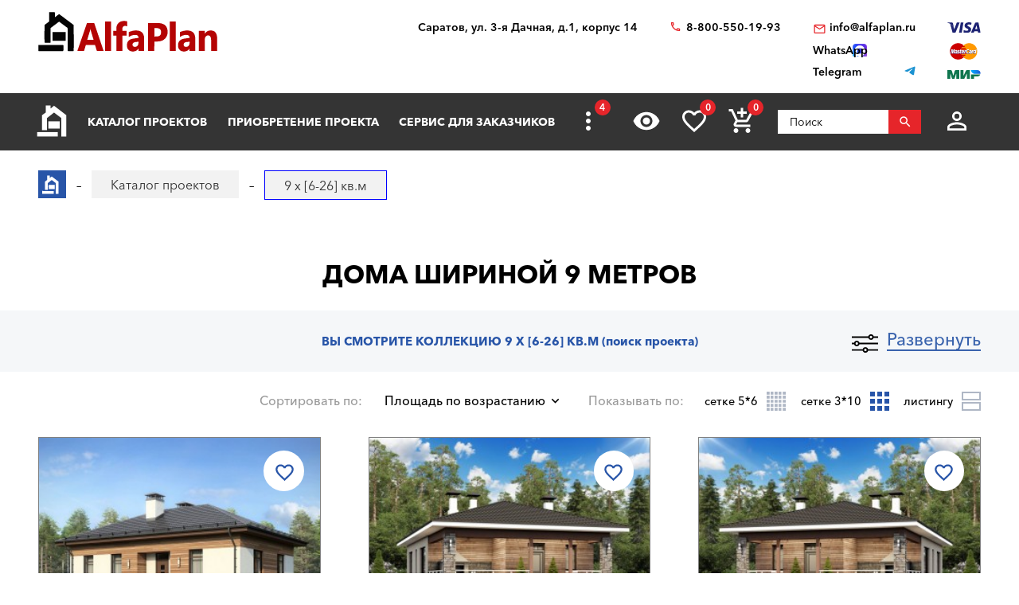

--- FILE ---
content_type: text/html; charset=utf-8
request_url: https://saratov.alfaplan.ru/catalog/9/
body_size: 20417
content:
<!doctype html>
<html lang="ru">
<head prefix=
    "og: http://ogp.me/ns#
    fb: http://ogp.me/ns/fb#
    product: http://ogp.me/ns/product#">
    <meta charset="UTF-8"/>
    <meta http-equiv="imagetoolbar" content="no"/>

        
                
    <title>Дома шириной 9 метров в Саратове: цена — купить с доставкой в компании «Альфаплан»</title>
    <meta name="description" content="Архитектурно-дизайнерская студия &quot;АЛЬФАПЛАН&quot; предлагает заказать проекты домов шириной 9 метров по выгодной цене. Большой выбор проектов. Работаем по всей России. Сделать заказ и получить консультацию вы можете по телефону в Саратове: 88005501993" />

    <!-- Google Tag Manager -->
    <script>(function(w,d,s,l,i){w[l]=w[l]||[];w[l].push({'gtm.start':
                new Date().getTime(),event:'gtm.js'});var f=d.getElementsByTagName(s)[0],
            j=d.createElement(s),dl=l!='dataLayer'?'&l='+l:'';j.async=true;j.src=
            'https://www.googletagmanager.com/gtm.js?id='+i+dl;f.parentNode.insertBefore(j,f);
        })(window,document,'script','dataLayer','GTM-WS5HLKZ');</script>
    <!-- End Google Tag Manager -->

    <meta name="viewport" content="width=device-width, initial-scale=1"/>
    <meta name="pmail-verification" content="ca57c69101bb57fa3d9bc6a37c1d7e15"/>
    <meta name="google-site-verification" content="YmIRLKi2HMpeyJZ1sWrEo4H_pDpcUWx73zHlFXJH8JY" />
    <link rel="canonical" href="https://saratov.alfaplan.ru/catalog/9/"/>
    <link rel="stylesheet" href="https://use.fontawesome.com/releases/v5.7.1/css/all.css">
    <link rel="stylesheet" type="text/css" href="/assets/vendor/fancybox/fancybox.css?20240405?1652195157" />
<link rel="stylesheet" type="text/css" href="/assets/vendor/magnificpopup/magnific-popup.css?20240405?1652195157" />
<link rel="stylesheet" type="text/css" href="/assets/styles/style.css?2024-04-05?1652195157" />
<link rel="stylesheet" type="text/css" href="/assets/styles/additional-styles.css?20240405?1652195157" />
    <link rel="stylesheet" media="print" href="/assets/styles/print.css"/>

    
                                    
    <link rel="shortcut icon" href="/favicon.ico" type="image/x-icon">

    	<meta property="og:site_name" content="АСК «Альфаплан» " />
	<meta property="og:type" content="website" />
	<meta property="og:title" content="9 x [6-26] кв.м" />
	<meta property="og:url" content="https://saratov.alfaplan.ru/catalog/9/" />
	<meta property="og:description" content="Архитектурно-дизайнерская студия &quot;АЛЬФАПЛАН&quot; предлагает заказать проекты домов шириной 9 метров по выгодной цене. Большой выбор проектов. Работаем по всей России. Сделать заказ и получить консультацию вы можете по телефону в Саратове: 88005501993" />
	<meta property="og:image" content="https://saratov.alfaplan.ru/upload/shop_1/8/8/6/group_886/Proekt-doma-Alfaplan_72B_01.jpg" />

            <script>
            (function(i,s,o,g,r,a,m){i['GoogleAnalyticsObject']=r;i[r]=i[r]||function(){
                (i[r].q=i[r].q||[]).push(arguments)},i[r].l=1*new Date();a=s.createElement(o),
                m=s.getElementsByTagName(o)[0];a.async=1;a.src=g;m.parentNode.insertBefore(a,m)
            })(window,document,'script','//www.google-analytics.com/analytics.js','ga');

            ga('create', 'UA-47802622-1', 'alfaplan.ru');
            ga('send', 'pageview');
        </script>

        <!-- Facebook Pixel Code -->
<!--        <script>-->
<!--            !function(f,b,e,v,n,t,s)-->
<!--            {if(f.fbq)return;n=f.fbq=function(){n.callMethod?-->
<!--                n.callMethod.apply(n,arguments):n.queue.push(arguments)};-->
<!--                if(!f._fbq)f._fbq=n;n.push=n;n.loaded=!0;n.version='2.0';-->
<!--                n.queue=[];t=b.createElement(e);t.async=!0;-->
<!--                t.src=v;s=b.getElementsByTagName(e)[0];-->
<!--                s.parentNode.insertBefore(t,s)}(window,document,'script',-->
<!--                'https://connect.facebook.net/en_US/fbevents.js');-->
<!---->
<!--            fbq('init', '714551142409483');-->
<!--            fbq('track', 'PageView');-->
<!--        </script>-->
<!--        <noscript>-->
<!--            <img height="1" width="1" src="https://www.facebook.com/tr?id=714551142409483&ev=PageView&noscript=1"/>-->
<!--        </noscript>-->
        <!-- End Facebook Pixel Code -->
    </head>
<body>

<!-- Google Tag Manager (noscript) -->
<noscript><iframe src="https://www.googletagmanager.com/ns.html?id=GTM-WS5HLKZ" height="0" width="0" style="display:none;visibility: hidden"></iframe></noscript>
<!-- End Google Tag Manager (noscript) -->

<header id="header">
    <div class="container wide">
        
    <a href="/" class="logo">
        <img loading="lazy" src="/assets/images/theme/logo.svg" alt="Логотип компанни"/>
    </a>

<div class="info">
    <div class="region geolocation">
        <div class="geolocation__current-region">
            <span class="label">Ваш регион:</span>
            <a data-href="#modal-cities" class="selector modal-trigger">
                Саратов            </a>
        </div>
        <div class="address">
                            Саратов, ул. 3-я Дачная, д.1, корпус 14                    </div>
    </div>
    <ul class="contacts">
        <li class="contact phone">
                            <a href="tel:88005501993">
                    8-800-550-19-93                </a>
                            <a href="tel:">
                                    </a>
                    </li>
        <li>
                            <script>//<![CDATA[
function hostcmsEmail(c){return c.replace(/[a-zA-Z]/g, function (c){return String.fromCharCode((c <= "Z" ? 90 : 122) >= (c = c.charCodeAt(0) + 13) ? c : c-26);})}document.write ('<a  href="mailto:' + hostcmsEmail('vasb@nysncyna.eh') + '" class="contact email">' + hostcmsEmail('                    vasb@nysncyna.eh                ') + '</a>');//]]>
</script>
                                        <div class="messengers">
                                            <a rel="nofollow" href="https://api.whatsapp.com/send?phone=79312500595" target="_blank" class="contact whatsapp"><span>WhatsApp</span></a>
                                                                                    <a rel="nofollow" href="https://t.me/+79312500595" target="_blank" class="contact telegram"><span>Telegram</span></a>
                                    </div>
                    </li>
    </ul>
    

<div class="payment-systems">
  <img loading="lazy" alt="Логотип платёжной системы «Visa»" src="/assets/images/theme/visa.svg" />
  <img loading="lazy" src="/assets/images/theme/mastercard.svg" alt="Логотип платёжной системы «MasterCard»" />
  <img loading="lazy" src="/assets/images/theme/mir.svg" alt="Логотип платёжной системы «Мир»" />
</div>
</div>    </div>
</header>
<nav id="nav">
    <div class="container wide">
        <a href="/" class="logo"><img src="/assets/images/theme/logo2.svg" alt="Маленький логотип компанни «Альфаплан»"></a>
        <a class="menu-trigger" data-href=".main-menu-wrapper"></a>
        <div class="main-menu-wrapper">
            <ul class="user-menu">
                                                    <li><a data-href="#modal-login" class="icon login modal-trigger">Вход</a></li>
                
                <li><a href="/favorites/" class="icon favorites" title="Избранное">Избранное</a></li>
                <li><a href="/viewed/" class="icon viewed" title="Просмотренное">Просмотренное</a></li>
            </ul>
            <form class="search-form search-form_mobile" action="/search/" method="get">
                <input type="text" name="query" placeholder="Поиск" pattern="\s*(\S\s*){2,}" required="required"/>
                <button type="submit"></button>
            </form>
            

<ul class="main-menu">
  <li>
    <a class="main__logo" href="/">
      <img src="/assets/images/theme/logo-alfa.svg" alt="Маленький логотип компанни" />
    </a>
  </li>
  <li>
    <a href="/catalog/">Каталог проектов</a>
    <ul class="submenu">
      <li>
        <a href="/catalog/proekty-odnoehtazhnyh-domov/">Одноэтажные дома</a>
      </li>
      <li>
        <a href="/catalog/odnoetagnye-s-mansardoy/">Одноэтажные с мансардой</a>
      </li>
      <li>
        <a href="/catalog/dvuhehtazhnye-doma/">Двухэтажные дома</a>
      </li>
      <li>
        <a href="/catalog/proekty-s-foto-realizacii/">"ОДИН-В-ОДИН" - проекты домов с ФОТО</a>
      </li>
      <li>
        <a href="/catalog/doma-iz-gazobetona/">Дома из газобетона</a>
      </li>
      <li>
        <a href="/catalog/kirpichnye-doma/">Кирпичные дома</a>
      </li>
      <li>
        <a href="/catalog/karkasnye-doma/">Каркасные дома</a>
      </li>
      <li>
        <a href="/catalog/stilnye-kottedzhi/">"АльфаСтиль" - современный дизайн домов от Альфаплан</a>
      </li>
      <li>
        <a href="/catalog/v-stile-rajta/">Проекты домов в стиле Райта</a>
      </li>
      <li>
        <a href="/catalog/v-stile-high-tech/">Проекты домов в стиле ХАЙ-ТЕК</a>
      </li>
      <li>
        <a href="/catalog/10807/">С мастер-спальней</a>
      </li>
    </ul>
  </li>
  <li>
    <a href="/payment-and-delivery/">Приобретение проекта</a>
    <ul class="submenu">
      <li>
        <a href="/sample-documentation/">Образец документации</a>
      </li>
      <li>
        <a href="/faq/">Ответы на частые вопросы</a>
      </li>
      <li>
        <a href="/how-to-choose-a-project/">Как выбрать проект</a>
      </li>
    </ul>
  </li>
  <li>
    <a href="/genplan/">Сервис для заказчиков</a>
    <ul class="submenu">
      <li>
        <a href="/making-changes-to-projects/">Корректировка конструкций</a>
      </li>
      <li>
        <a href="/land-planning/">Планировка участка</a>
      </li>
      <li>
        <a href="/individual-design/">Индивидуальное проектирование</a>
      </li>
      <li>
        <a href="/individual-adjustment-of-facades/">Индивидуальная корректировка фасадов</a>
      </li>
      <li>
        <a href="/genplan/fasad-doma/">Фасад дома</a>
      </li>
    </ul>
  </li>
  <li>
    <a href="/cart/">Заказ проекта</a>
    <ul class="submenu">
      <li>
        <a href="/viewed/">Просмотренные</a>
      </li>
      <li>
        <a href="/favorites/">Мои желания</a>
      </li>
    </ul>
  </li>
  <li>
    <a href="/articles/">Строим дом</a>
    <ul class="submenu">
      <li>
        <a href="/blog/">Блог автора проектов Альфаплан, архитектора Владимира Тарасова</a>
      </li>
      <li>
        <a href="/building-technologies-online/">Технологии строительства онлайн</a>
      </li>
      <li>
        <a href="/partners/">Наши партнеры</a>
      </li>
    </ul>
  </li>
  <li>
    <a href="/photos/">Построенные дома</a>
    <ul class="submenu">
      <li>
        <a href="/videos/">Видеогалерея</a>
      </li>
      <li>
        <a href="/catalog/proekty-s-foto-realizacii/">"ОДИН-в-ОДИН": проект с фото</a>
      </li>
    </ul>
  </li>
  <li>
    <a href="/about/">О нас</a>
    <ul class="submenu">
      <li>
        <a href="/contacts/">Контакты</a>
      </li>
      <li>
        <a href="/collaboration/">Сотрудничество</a>
      </li>
      <li>
        <a href="/vacancies/">Вакансии</a>
      </li>
    </ul>
  </li>
</ul>
            <div class="menu-extra">
                <a class="hidden-links-trigger hidden"><span class="count"></span></a>
                <ul class="submenu hidden-links"></ul>
            </div>
            <form class="search-form" action="/search/" method="get">
                <input type="text" name="query" placeholder="Поиск" pattern="\s*(\S\s*){1,}" required="required"/>
                <button type="submit"></button>
            </form>
        </div>
        <ul class="user-actions">
            

<li>
  <a title="Просмотренное" href="/viewed/" class="icon viewed"></a>
</li>
<li>
  <a title="Избранное" href="/favorites/" class="icon favorites">
    <span class="count">0</span>
  </a>
</li>


<li class="mobile-visible">
  <a title="Корзина" href="/cart/" class="icon cart">
    <span class="count">0</span>
  </a>
  <ul class="submenu">
    <li>
      <a>
								Ничего нет
							</a>
    </li>
  </ul>
</li>

            <li>
                <form class="search-form" action="/search/" method="get">
                    <input type="text" name="query" placeholder="Поиск" pattern="\s*(\S\s*){1,}" required="required"/>
                    <button></button>
                </form>
            </li>
            <li>
                
                                    <a data-href="#modal-login" class="icon login modal-trigger"></a>
                                <ul class="submenu">
                                            <li><a href="/users/login/">Вход</a></li>
                        <li><a href="/users/registration/">Регистрация</a></li>
                        <li><a href="/users/restore-password/">Восстановление пароля</a></li>
                                    </ul>
            </li>
        </ul>
        <ul class="contacts">
            <li><a class="phone" href="tel:88005501993"></a></li>
            <li><a rel="nofollow" class="whatsapp" href="https://api.whatsapp.com/send?phone=+79312500595" target="_blank"></a></li>
        </ul>
    </div>
</nav>



<div id="breadcrumbs">
  <div class="container wide">
    <ul itemscope="itemscope" itemtype="https://schema.org/BreadcrumbList" class="breadcrumbs">
      <li itemprop="itemListElement" itemscope="itemscope" itemtype="https://schema.org/ListItem">
        <a itemprop="item" href="/" class="home">
          <span itemprop="name">Главная страница сайта АДС «Альфаплан»</span>
          <meta itemprop="position" content="1" />
        </a>
      </li>
      <li itemprop="itemListElement" itemscope="itemscope" itemtype="https://schema.org/ListItem">
        <a itemprop="item" href="/catalog/">
          <span itemprop="name">Каталог проектов</span>
          <meta itemprop="position" content="2" />
        </a>
      </li>
      <li itemprop="itemListElement" itemscope="itemscope" itemtype="https://schema.org/ListItem">
        <span itemprop="name">9 x [6-26] кв.м</span>
        <meta itemprop="position" content="3" />
      </li>
    </ul>
    <a data-href="#showcase" class="showcase-trigger" style="display:none;">Включить слайдшоу</a>
  </div>
</div>

    <div class="overflow-hidden">
        <div class="container wide">
            <div class="banners" data-banners-group="10"></div>
        </div>
    </div>


<h1>Дома шириной 9 метров</h1>
<section class="page-section section-project-search off bg-grey overflow-hidden stick able">
  <div class="container wide">
    <a class="project-search-trigger" data-on="Развернуть" data-off="Свернуть">Развернуть</a>
  </div>
  <div class="container">
    <div class="header filters-header">
      <span>Вы смотрите коллекцию 9 x [6-26] кв.м </span>
      <span class="subtitle">(поиск проекта)</span>
    </div>
    <div class="project-search" id="filter_block">
      <form class="filters" method="get" action="/catalog/9/#content">
        <div class="area">
          <span class="field-label">Выбор Площади</span>
          <div class="values-slider rangeslider rangeslider_floor-area" data-min="83.24" data-max="850" data-unit="м²" data-used-min="83.24" data-used-max="622.7">
            <input class="input-min" name="property_3415_from" value="83.24" type="hidden" />
            <input class="input-max" name="property_3415_to" value="622.7" type="hidden" />
          </div>
        </div>
        <ul class="areas">
          <li>
            <div class="checkbox">
              <input data-value-id="116" type="checkbox" class="control control_property" id="checkbox-area-116" name="property_3462[]" value="116" />
              <label name="property_3462[]" for="checkbox-area-116" class="field-label">
                <span>До 140 м²</span>
              </label>
            </div>
          </li>
          <li>
            <div class="checkbox">
              <input data-value-id="117" type="checkbox" class="control control_property" id="checkbox-area-117" name="property_3462[]" value="117" />
              <label name="property_3462[]" for="checkbox-area-117" class="field-label">
                <span>141-180 м²</span>
              </label>
            </div>
          </li>
          <li>
            <div class="checkbox">
              <input data-value-id="118" type="checkbox" class="control control_property" id="checkbox-area-118" name="property_3462[]" value="118" />
              <label name="property_3462[]" for="checkbox-area-118" class="field-label">
                <span>181-240 м²</span>
              </label>
            </div>
          </li>
          <li>
            <div class="checkbox">
              <input data-value-id="119" type="checkbox" class="control control_property" id="checkbox-area-119" name="property_3462[]" value="119" />
              <label name="property_3462[]" for="checkbox-area-119" class="field-label">
                <span>241-300 м²</span>
              </label>
            </div>
          </li>
          <li>
            <div class="checkbox">
              <input data-value-id="120" type="checkbox" class="control control_property" id="checkbox-area-120" name="property_3462[]" value="120" />
              <label name="property_3462[]" for="checkbox-area-120" class="field-label">
                <span>Свыше 301 м²</span>
              </label>
            </div>
          </li>
        </ul>
        <ul class="types">
          <li>
            <div class="checkbox image">
              <input data-value-id="50" class="control control_property" name="property_3455[]" value="50" type="checkbox" id="checkbox-type-50" />
              <label for="checkbox-type-50" class="field-label">
                <img loading="lazy" src="/assets/images/theme/house-types/001.jpg" alt="Превью значения «Дом, коттедж»" />
                <span>Дом, коттедж</span>
              </label>
            </div>
          </li>
          <li>
            <div class="checkbox image">
              <input data-value-id="51" class="control control_property" name="property_3455[]" value="51" type="checkbox" id="checkbox-type-51" />
              <label for="checkbox-type-51" class="field-label">
                <img loading="lazy" src="/assets/images/theme/house-types/002.jpg" alt="Превью значения «Баня, гараж, беседка»" />
                <span>Баня, гараж, беседка</span>
              </label>
            </div>
          </li>
          <li>
            <div class="checkbox image">
              <input data-value-id="257" class="control control_property" name="property_4732[]" value="257" type="checkbox" id="checkbox-type-257" />
              <label for="checkbox-type-257" class="field-label">
                <img loading="lazy" src="/assets/images/theme/house-types/003.jpg" alt="Превью значения «Современный стиль»" />
                <span>Современный стиль</span>
              </label>
            </div>
          </li>
          <li>
            <div class="checkbox image">
              <input data-value-id="258" class="control control_property" name="property_4732[]" value="258" type="checkbox" id="checkbox-type-258" />
              <label for="checkbox-type-258" class="field-label">
                <img loading="lazy" src="/assets/images/theme/house-types/004.jpg" alt="Превью значения «Классический коттедж»" />
                <span>Классический коттедж</span>
              </label>
            </div>
          </li>
          <li>
            <div class="checkbox image">
              <input data-value-id="52" class="control control_property" name="property_4732[]" value="52" type="checkbox" id="checkbox-type-52" />
              <label for="checkbox-type-52" class="field-label">
                <img loading="lazy" src="/assets/images/theme/house-types/005.jpg" alt="Превью значения «Исторический стиль»" />
                <span>Исторический стиль</span>
              </label>
            </div>
          </li>
        </ul>
        <ul class="options1 clearfix">
          <li class="author">
            <div class="checkbox inverse">
              <input type="checkbox" class="control control_producer" id="checkbox-author-1" name="producer_id[]" value="1" data-value-id="1" />
              <label for="checkbox-author-1" class="field-label">
                <span>Автор - <nobr>В. ТАРАСОВ</nobr></span>
              </label>
            </div>
          </li>
          <li class="author">
            <div class="checkbox inverse">
              <input type="checkbox" class="control control_producer" id="checkbox-author-3" name="producer_id[]" value="3" data-value-id="3" />
              <label for="checkbox-author-3" class="field-label">
                <span>Архитекторы-партнеры "Альфаплан"</span>
              </label>
            </div>
          </li>
        </ul>
        <ul class="options2">
          <li class="rooms">
            <span class="field-label">
              <span>
                <nobr>Жилых комнат</nobr>
              </span>
            </span>
            <div class="select control control_property">
              <select name="property_3434">
                <option value="">...</option>
                <option value="366" data-value-id="366">1</option>
                <option value="367" data-value-id="367">2</option>
                <option value="368" data-value-id="368">3</option>
                <option value="369" data-value-id="369">4</option>
                <option value="370" data-value-id="370">5</option>
                <option value="371" data-value-id="371">6+</option>
              </select>
            </div>
          </li>
          <li class="material">
            <span class="field-label">
              <span>Материал наружных стен</span>
            </span>
            <div class="select control control_property">
              <select name="property_3578">
                <option value="">...</option>
                <option value="383" data-value-id="383">Камень (кирпич/газобетон) </option>
                <option value="384" data-value-id="384">Дерево</option>
                <option value="385" data-value-id="385">Каркас</option>
              </select>
            </div>
          </li>
          <li>
            <span class="field-label">
              <span>Этажность</span>
            </span>
            <div class="select control control_property">
              <select name="property_3573">
                <option selected="selected" value="">...</option>
                <option value="1450" data-value-id="1450">Одноэтажная Россия</option>
                <option value="379" data-value-id="379">В полтора этажа</option>
                <option value="382" data-value-id="382">Два этажа, второй - мансарда</option>
                <option value="1451" data-value-id="1451">Два полных в высоту этажа</option>
                <option value="380" data-value-id="380">Три уровня, с гаражом в цоколе</option>
                <option value="381" data-value-id="381">Мансарда над 2-ым этажом</option>
              </select>
            </div>
          </li>
        </ul>
        <label class="project-id-search clearfix">
          <span class="field-label">
            <span>Искать по названию или номеру проекта</span>
          </span>
          <input type="text" name="name_or_marking" class="control" value="" />
        </label>
        <ul class="additional-options clearfix">
          <li>
            <span class="field-label">
              <span>Каменные дома</span>
            </span>
            <div class="select control control_property">
              <select name="property_3516">
                <option selected="selected" value="">...</option>
                <option value="73874" data-value-id="73874">Дерево</option>
                <option value="73724" data-value-id="73724">Кирпич/Газопенобетонные</option>
                <option value="259" data-value-id="259">Кирпич</option>
                <option value="260" data-value-id="260">
			Газо/пенобетонные
		</option>
              </select>
            </div>
          </li>
          <li>
            <span class="field-label">
              <span>Деревянные дома</span>
            </span>
            <div class="select control control_property">
              <select name="property_3517">
                <option selected="selected" value="">...</option>
                <option value="29488" data-value-id="29488">Дома из бревен</option>
                <option value="29489" data-value-id="29489">Дома из бруса</option>
                <option value="73234" data-value-id="73234">Первый этаж - газобетон/кирпич, второй - клееный брус</option>
              </select>
            </div>
          </li>
          <li>
            <span class="field-label">
              <span>Помещения</span>
            </span>
            <div class="select control control_property">
              <select name="property_3458">
                <option selected="selected" value="">...</option>
                <option value="73859" data-value-id="73859"></option>
                <option value="73873" data-value-id="73873">С мастер-спальней</option>
                <option value="307" data-value-id="307">Кабинет или спальня на 1-м этаже</option>
                <option value="73716" data-value-id="73716">2-ух этажные дома с двумя жилыми комнатами (кроме гостиной) на 1-ом этаже</option>
                <option value="82" data-value-id="82">Со вторым светом</option>
                <option value="83" data-value-id="83">С сауной</option>
                <option value="84" data-value-id="84">С бассейном</option>
                <option value="85" data-value-id="85">С эркером</option>
              </select>
            </div>
          </li>
          <li class="features">
            <span class="field-label">
              <span>Архитектурные особенности</span>
            </span>
            <div class="select control control_property">
              <select name="property_3432">
                <option value="">...</option>
                <option value="73715" data-value-id="73715"></option>
                <option value="64" data-value-id="64">С цокольным этажом</option>
                <option value="65" data-value-id="65">С гаражом</option>
                <option value="1463" data-value-id="1463">Дома на рельефе</option>
                <option value="1464" data-value-id="1464">Дом с эксплуатируемой кровлей</option>
              </select>
            </div>
          </li>
          <li>
            <span class="field-label">
              <span>Наличие гаража</span>
            </span>
            <div class="select control control_property">
              <select name="property_3457">
                <option selected="selected" value="">...</option>
                <option value="73860" data-value-id="73860">|Гараж на 2 авто|Гаражные ворота ALUTECH</option>
                <option value="77" data-value-id="77">Без гаража</option>
                <option value="288" data-value-id="288">Гараж на 1 авто</option>
                <option value="287" data-value-id="287">Гараж на 2 авто</option>
                <option value="80" data-value-id="80">С гаражом-навесом</option>
                <option value="73714" data-value-id="73714">Гаражные ворота ALUTECH</option>
                <option value="73888" data-value-id="73888">Гаражные ворота ALUTECH (реклама: ООО "Алютех-М")</option>
              </select>
            </div>
          </li>
          <li>
            <span class="field-label">
              <span>Тип кровли</span>
            </span>
            <div class="select control control_property">
              <select name="property_3459">
                <option selected="selected" value="">...</option>
                <option value="305" data-value-id="305">Плоская</option>
                <option value="87" data-value-id="87">Односкатная</option>
                <option value="86" data-value-id="86">Двускатная</option>
                <option value="89" data-value-id="89">Многоскатная</option>
              </select>
            </div>
          </li>
          <li>
            <span class="field-label">
              <span>Стиль</span>
            </span>
            <div class="select control control_property">
              <select name="property_3460[]">
                <option selected="selected" value="">...</option>
                <option value="73831" data-value-id="73831"></option>
                <option value="73890" data-value-id="73890">Немецкий стиль</option>
                <option value="91" data-value-id="91">«Акварель» от Альфаплан</option>
                <option value="143" data-value-id="143">Американский</option>
                <option value="141" data-value-id="141">Английский</option>
                <option value="1466" data-value-id="1466">Барн</option>
                <option value="139" data-value-id="139">Замковый стиль</option>
                <option value="29529" data-value-id="29529">Классический</option>
                <option value="134" data-value-id="134">Минимализм</option>
                <option value="1465" data-value-id="1465">Модернизм</option>
                <option value="133" data-value-id="133">Немецкий</option>
                <option value="92" data-value-id="92">Петровское барокко</option>
                <option value="73825" data-value-id="73825">Русский</option>
                <option value="124" data-value-id="124">Русская усадьба</option>
                <option value="93" data-value-id="93">Серебряный век (стиль модерн)</option>
                <option value="127" data-value-id="127">Скандинавский</option>
                <option value="306" data-value-id="306">Современный стиль - «21-ый век»</option>
                <option value="1467" data-value-id="1467">Стиль Райта</option>
                <option value="129" data-value-id="129">Фахверковый стиль</option>
                <option value="144" data-value-id="144">Шале</option>
                <option value="128" data-value-id="128">Шведский</option>
                <option value="125" data-value-id="125">Хай-тек</option>
                <option value="123" data-value-id="123">Эклектика</option>
              </select>
            </div>
          </li>
          <li>
            <span class="field-label">
              <span>Размеры дома</span>
            </span>
            <div class="select control control_property">
              <select name="property_3515">
                <option selected="selected" value="">...</option>
                <option value="73719" data-value-id="73719">10x(6-26)м</option>
                <option value="73725" data-value-id="73725">11x(6-26)м</option>
                <option value="73723" data-value-id="73723">12x(6-26)м</option>
                <option value="73835" data-value-id="73835">13x(6-26)м</option>
                <option value="73721" data-value-id="73721">15x(6-26)м</option>
                <option value="73834" data-value-id="73834">16x(6-26)м</option>
                <option value="73726" data-value-id="73726">17x(6-26)м</option>
                <option value="74094" data-value-id="74094">22x(6-26)м</option>
                <option value="73833" data-value-id="73833">27x(6-26)м</option>
                <option value="73862" data-value-id="73862">28x(6-26)м</option>
                <option value="73861" data-value-id="73861">31x(6-26)м</option>
                <option value="74095" data-value-id="74095">46x(6-26)м</option>
                <option value="74096" data-value-id="74096">51x(6-26)м</option>
                <option value="73880" data-value-id="73880">8x(6-26)м</option>
                <option value="73720" data-value-id="73720">9x(6-26)м</option>
                <option value="95" data-value-id="95">6х[6-26]м</option>
                <option value="96" data-value-id="96">7х[6-26]м</option>
                <option value="97" data-value-id="97">8х[6-26]м</option>
                <option value="98" data-value-id="98">9х[6-26]м</option>
                <option value="99" data-value-id="99">10х[6-26]м</option>
                <option value="100" data-value-id="100">11х[6-26]м</option>
                <option value="101" data-value-id="101">12х[6-26]м</option>
                <option value="102" data-value-id="102">13х[6-26]м</option>
                <option value="103" data-value-id="103">14х[6-26]м</option>
                <option value="104" data-value-id="104">15х[6-26]м</option>
                <option value="105" data-value-id="105">16х[6-26]м</option>
                <option value="106" data-value-id="106">17х[6-26]м</option>
                <option value="107" data-value-id="107">18х[6-26]м</option>
                <option value="108" data-value-id="108">19х[6-26]м</option>
                <option value="109" data-value-id="109">20х[6-26]м</option>
                <option value="110" data-value-id="110">21х[6-26]м</option>
                <option value="111" data-value-id="111">22х[6-26]м</option>
                <option value="112" data-value-id="112">23х[6-26]м</option>
                <option value="113" data-value-id="113">24х[6-26]м</option>
                <option value="114" data-value-id="114">25х[6-26]м</option>
                <option value="115" data-value-id="115">26х[6-26]м</option>
              </select>
            </div>
          </li>
          <li>
            <span class="field-label">
              <span>Назначение</span>
            </span>
            <div class="select control control_property">
              <select name="property_4105">
                <option selected="selected" value="">...</option>
                <option value="1471" data-value-id="1471">Двухквартирные дома (на 2 семьи)</option>
                <option value="1472" data-value-id="1472">Дома для узких участков</option>
                <option value="1473" data-value-id="1473">Дома со входом (заездом) с юга</option>
                <option value="1474" data-value-id="1474">Гостевой дом</option>
                <option value="1475" data-value-id="1475">Дома на рельефе</option>
                <option value="1476" data-value-id="1476">Коммерческие дома</option>
                <option value="1477" data-value-id="1477">"Батерфляй" - дома для угловых участков</option>
              </select>
            </div>
          </li>
        </ul>
        <ul class="actions text-center">
          <input type="hidden" name="filter" value="1" />
          <li>
            <button name="filter" value="1" class="icon search">Искать (<span class="filters__total-count">279</span>)</button>
          </li>
          <li>
            <a class="additional-options-trigger button blank" data-href=".additional-options">Подробный выбор</a>
          </li>
          <li>
            <a href="/catalog/" class="button blank">Сбросить фильтр</a>
          </li>
          <li>
            <a class="selection-request-trigger" data-href=".selection-request">Бесплатный подбор проекта с консультантом</a>
          </li>
        </ul>
      </form>
      <form method="post" action="/sys/form/free-project-selection/" enctype="multipart/form-data" class="selection-request">
        <h3 class="section-header">Бесплатный подбор проекта с консультантом</h3>
        <input name="author" type="text" value="" style="display: none;" />
        <div class="selection-request__form clearfix">
          <ul class="clearfix">
            <li>
              <span class="field-label">
                <span>Имя</span>
              </span>
              <input name="name" placeholder="Имя" type="text" />
            </li>
            <li>
              <span class="field-label">
                <span>E-mail</span>
              </span>
              <input name="email" placeholder="E-mail*" type="email" required="required" />
            </li>
            <li>
              <span class="field-label">
                <span>Телефон</span>
              </span>
              <input name="phone" placeholder="Телефон" type="tel" />
            </li>
            <li>
              <span class="field-label">
                <span>Общая площадь дома</span>
              </span>
              <div class="select">
                <select name="total_house_area">
                  <option value="Коттеджи до 140 м²">Коттеджи до 140 м²</option>
                  <option value="Коттеджи от 141 м² до 180 м²">Коттеджи от 141 м² до 180 м²</option>
                  <option value="Коттеджи от 181 м² до 240 м²">Коттеджи от 181 м² до 240 м²</option>
                  <option value="Коттеджи от 241 м² до 300 м²">Коттеджи от 241 м² до 300 м²</option>
                  <option value="Коттеджи свышe 300 м²">Коттеджи свышe 300 м²</option>
                </select>
              </div>
            </li>
            <li>
              <div class="col">
                <span class="field-label">
                  <span>Жилых комнат</span>
                </span>
                <div class="select">
                  <select name="number_of_bedrooms">
                    <option value="1">1</option>
                    <option value="2">2</option>
                    <option value="3">3</option>
                    <option value="4">4</option>
                    <option value="5">5</option>
                    <option value="6+">6+</option>
                  </select>
                </div>
              </div>
              <div class="col">
                <span class="field-label">
                  <span>Этажность</span>
                </span>
                <div class="select">
                  <select name="number_of_floors">
                    <option value="Одноэтажная Россия">Одноэтажная Россия</option>
                    <option value="В полтора этажа">В полтора этажа</option>
                    <option value="Два этажа, второй - мансарда">Два этажа, второй - мансарда</option>
                    <option value="Два полных в высоту этажа">Два полных в высоту этажа</option>
                    <option value="Три уровня, с гаражом в цоколе">Три уровня, с гаражом в цоколе</option>
                    <option value="Мансарда над 2-ым этажом">Мансарда над 2-ым этажом</option>
                  </select>
                </div>
              </div>
            </li>
            <li>
              <span class="field-label">
                <span>Материал наружных стен</span>
              </span>
              <div class="select">
                <select name="walls_material">
                  <option value="Камень (кирпич/газобетон) ">Камень (кирпич/газобетон) </option>
                  <option value="Дерево">Дерево</option>
                  <option value="Каркас">Каркас</option>
                </select>
              </div>
            </li>
            <li>
              <div class="checkbox inverse">
                <input name="bedroom_on_the_first_floor" id="checkbox-request-1" type="checkbox" />
                <label for="checkbox-request-1" class="field-label">
                  <span>Наличие спальни (кабинета) на первом этаже</span>
                </label>
              </div>
            </li>
            <li>
              <div class="checkbox inverse">
                <input name="builtin_garage" id="checkbox-request-2" type="checkbox" />
                <label for="checkbox-request-2" class="field-label">
                  <span>Наличие встроенного гаража</span>
                </label>
              </div>
            </li>
            <li>
              <div class="radio inverse">
                <input name="entrance_cardinal_point" id="checkbox-request-3" value="Вход с северных направлений" type="radio" />
                <label for="checkbox-request-3" class="field-label">
                  <span>Вход с северных направлений</span>
                </label>
              </div>
            </li>
            <li>
              <div class="checkbox inverse">
                <input name="spa_zone_inside" id="checkbox-request-4" type="checkbox" />
                <label for="checkbox-request-4" class="field-label">
                  <span>наличие в доме зоны  SPA (сауна, бассейн)</span>
                </label>
              </div>
            </li>
            <li>
              <div class="checkbox inverse">
                <input name="spa_zone_outinside" id="checkbox-request-5" type="checkbox" />
                <label for="checkbox-request-5" class="field-label">
                  <span>Отдельно стоящая баня (сауна, бассейн)</span>
                </label>
              </div>
            </li>
            <li>
              <div class="radio inverse">
                <input name="entrance_cardinal_point" checked="checked" id="checkbox-request-6" value="Вход с южных направлений" type="radio" />
                <label for="checkbox-request-6" class="field-label">
                  <span>Вход с южных направлений</span>
                </label>
              </div>
            </li>
          </ul>
          <label class="attachment"><span>Генплан участка</span><input name="genplan" type="file" /><br />На генплане надо показать размеры участка, ориентацию по странам света, улицы и соседей, постройки (если есть)
						</label>
          <div class="comment">
            <span class="field-label">
              <span>Ваши пожелания</span>
            </span>
            <textarea name="comment" placeholder="Пожелания и комментарии"></textarea>
          </div>
          <div class="agreement checkbox">
            <input type="checkbox" name="agreement" id="pp-agreement" value="ok" checked="checked" />
            <label for="pp-agreement">Я согласен с условиями <a href="/privacy-policy/">обработки персональных данных*</a></label>
          </div>
          <div class="captcha">
            <div class="captcha__inner">
              <div class="captcha__code">
                <img id="captcha_1_5d5f651b583429e6bed50d19d4368905" src="/captcha.php?id=5d5f651b583429e6bed50d19d4368905" class="captcha__img" />
                <div class="captcha__refresh" data-captcha-id="5d5f651b583429e6bed50d19d4368905"></div>
              </div>
              <div class="captcha__control">
                <input type="hidden" name="captcha_id" value="5d5f651b583429e6bed50d19d4368905" />
                <input type="text" name="captcha" class="captcha__input" required="required" placeholder="Код" />
              </div>
            </div>
          </div>
          <button>Отправить</button>
        </div>
      </form>
    </div>
  </div>
</section>
<section class="page-section section-projects overflow-hidden">
  <div class="container wide" id="content">
    <ul class="projects-options grid-controls clearfix" data-allow-rewrite-group="1">
      <li class="view">
        <span class="label">Показывать по:</span>
        <div class="options tab-switcher">
          <a class="grid-5" data-href="#projects1" data-grid-mode="5">
								сетке
                                <span>5*6</span></a>
          <a class="grid-3 active" data-href="#projects2" data-grid-mode="3">
								сетке
                                <span>3*10</span></a>
          <a class="listing" data-href="#projects3" data-grid-mode="1">
								листингу
							</a>
        </div>
      </li>
      <li class="order">
        <span class="label">Сортировать по:</span>
        <div class="dropdown">
          <div class="current">
                                        Площадь по возрастанию
                                    </div>
          <ul>
            <li data-order-by="default">
              <a>Номеру проекта</a>
            </li>
            <li data-order-by="popular">
              <a>Популярности</a>
            </li>
            <li data-order-by="area-asc" class="active">
              <a>Площадь по возрастанию</a>
            </li>
            <li data-order-by="area-desc">
              <a>Площадь по убыванию</a>
            </li>
          </ul>
        </div>
      </li>
    </ul>
    <div class="tab" id="projects1">
      <div class="projects grid grid-5">
        <div class="project-preview project-preview_hidden"></div>
        <div class="project-preview project-preview_hidden"></div>
        <div class="project-preview project-preview_hidden"></div>
        <div class="project-preview project-preview_hidden"></div>
      </div>
      <a href="/catalog/9/" class="show-more button center" data-page="2">Показать ещё (<span class="projects__total-count">245</span>)</a>
      <div class="show-more-fallback" href="/catalog/9/" data-url="/catalog/9/" style="display:none;"></div>
      <div class="autoload">
        <label class="autoload__title"><input class="autoload__input" type="checkbox" name="enable_autoload" />
												Подгружать автоматически
											</label>
      </div>
      <div class="classic-pagination">
        <ul class="classic-pagination__list">
          <li class="classic-pagination__item">
            <span class="classic-pagination__link classic-pagination__link_active">1</span>
          </li>
          <li class="classic-pagination__item">
            <a rel="nofollow" class="classic-pagination__link" href="/catalog/9/page-2/#content">2</a>
          </li>
          <li class="classic-pagination__item">
            <a rel="nofollow" class="classic-pagination__link" href="/catalog/9/page-3/#content">3</a>
          </li>
          <li class="classic-pagination__item">
            <a rel="nofollow" class="classic-pagination__link" href="/catalog/9/page-4/#content">4</a>
          </li>
          <li class="classic-pagination__item">
            <a rel="nofollow" class="classic-pagination__link" href="/catalog/9/page-5/#content">5</a>
          </li>
          <li class="classic-pagination__item">
            <a rel="nofollow" class="classic-pagination__link" href="/catalog/9/page-10/#content">
							.....10</a>
          </li>
          <li class="classic-pagination__item">
            <a rel="nofollow" class="classic-pagination__link" href="/catalog/9/page-2/#content">
						Вперёд
					</a>
          </li>
        </ul>
      </div>
    </div>
    <div class="tab active" id="projects2">
      <div class="projects grid grid-3">
        <div class="project-preview" data-shop-item-id="88775">
          <div class="cover">
            <a href="/catalog/item_4767/" target="_blank">
              <img loading="lazy" src="/upload/shop_1/8/8/7/item_88775/small_Proekt-doma-Alfaplan_AV308_01.jpg" alt="Превью проекта «Проект простого одноэтажного дома, дача для небольшой семьи, 2 спальни, в современном стиле»" />
            </a>
            <a href="/catalog/item_4767/" target="_blank" class="more button white">Подробнее</a>
            <a class="bookmark" data-shop-item-id="88775"></a>
          </div>
          <div class="description">
            <div class="main">
              <a href="/catalog/item_4767/" class="title" target="_blank">Проект простого одноэтажного дома, дача для небольшой семьи, 2 спальни, в современном стиле</a>
              <ul class="project-features">
                <li class="bedrooms" title="">2</li>
                <li class="bathrooms" title="">1</li>
                <li class="empty">
                  <noindex>.</noindex>
                </li>
              </ul>
            </div>
            <ul class="project-params">
              <li>
                <div class="project-area">
                  <span>Площадь</span>
                  <div>83.24 м²</div>
                </div>
              </li>
              <li>
                <div class="project-price">33 000 ₽</div>
              </li>
              <li>
                <div class="project-mark" title="&#10;&#9;&#9;&#9;Артикул: AV308">AV308</div>
              </li>
            </ul>
          </div>
        </div>
        <div class="project-preview" data-shop-item-id="89273">
          <div class="cover">
            <a href="/catalog/item_66273/" target="_blank">
              <img loading="lazy" src="/upload/shop_1/8/9/2/item_89273/small_Proekt-odnoetagnogo-doma-Alfaplan_618M_01.jpg" alt="Превью проекта ««Мелета» - проект одноэтажного дома из газобетона, 3 спальни, с террасой на входе, в современном стиле»" />
            </a>
            <a href="/catalog/item_66273/" target="_blank" class="more button white">Подробнее</a>
            <a class="bookmark" data-shop-item-id="89273"></a>
          </div>
          <div class="description">
            <div class="main">
              <a href="/catalog/item_66273/" class="title" target="_blank">«Мелета» - проект одноэтажного дома из газобетона, 3 спальни, с террасой на входе, в современном стиле</a>
              <ul class="project-features">
                <li class="bedrooms" title="">3</li>
                <li class="bathrooms" title="">1</li>
                <li class="empty">
                  <noindex>.</noindex>
                </li>
              </ul>
            </div>
            <ul class="project-params">
              <li>
                <div class="project-area">
                  <span>Площадь</span>
                  <div>85.2 м²</div>
                </div>
              </li>
              <li>
                <div class="project-price">31 900 ₽</div>
              </li>
              <li>
                <div class="project-mark" title="&#10;&#9;&#9;&#9;Артикул: 618M">618M</div>
              </li>
            </ul>
          </div>
        </div>
        <div class="project-preview" data-shop-item-id="265072">
          <div class="cover">
            <a href="/catalog/item_265072/" target="_blank">
              <img loading="lazy" src="/upload/shop_1/2/6/5/item_265072/small_Proekt-odnoetagnogo-doma-Alfaplan_618M-S_01.jpg" alt="Превью проекта ««Мелета» - проект одноэтажного дома из газобетона, 3 спальни, с террасой на входе, в современном стиле»" />
            </a>
            <a href="/catalog/item_265072/" target="_blank" class="more button white">Подробнее</a>
            <a class="bookmark" data-shop-item-id="265072"></a>
          </div>
          <div class="description">
            <div class="main">
              <a href="/catalog/item_265072/" class="title" target="_blank">«Мелета» - проект одноэтажного дома из газобетона, 3 спальни, с террасой на входе, в современном стиле</a>
              <noindex>
                <div class="mirrored-project">
								Зеркальный вариант
							</div>
              </noindex>
              <ul class="project-features">
                <li class="bedrooms" title="">3</li>
                <li class="bathrooms" title="">1</li>
                <li class="empty">
                  <noindex>.</noindex>
                </li>
              </ul>
            </div>
            <ul class="project-params">
              <li>
                <div class="project-area">
                  <span>Площадь</span>
                  <div>85.2 м²</div>
                </div>
              </li>
              <li>
                <div class="project-price">31 900 ₽</div>
              </li>
              <li>
                <div class="project-mark" title="&#10;&#9;&#9;&#9;Артикул: 618M-S">618M-S</div>
              </li>
            </ul>
          </div>
        </div>
        <div class="projects-list-ads clearfix">
          <div class="container wide">
            <div class="banners" data-banners-group="4"></div>
          </div>
        </div>
        <div class="project-preview" data-shop-item-id="88547">
          <div class="cover">
            <a href="/catalog/item_31106/" target="_blank">
              <img loading="lazy" src="/upload/shop_1/8/8/5/item_88547/small_Proekt-doma-Alfaplan_AV318_01.jpg" alt="Превью проекта «Проект одноэтажного дома из газобетона, фасад из вагонки, 2 спальни. Гостевой дом, дача»" />
            </a>
            <a href="/catalog/item_31106/" target="_blank" class="more button white">Подробнее</a>
            <a class="bookmark" data-shop-item-id="88547"></a>
          </div>
          <div class="description">
            <div class="main">
              <a href="/catalog/item_31106/" class="title" target="_blank">Проект одноэтажного дома из газобетона, фасад из вагонки, 2 спальни. Гостевой дом, дача</a>
              <ul class="project-features">
                <li class="bedrooms" title="">2</li>
                <li class="bathrooms" title="">1</li>
                <li class="empty">
                  <noindex>.</noindex>
                </li>
              </ul>
            </div>
            <ul class="project-params">
              <li>
                <div class="project-area">
                  <span>Площадь</span>
                  <div>85.77 м²</div>
                </div>
              </li>
              <li>
                <div class="project-price">33 000 ₽</div>
              </li>
              <li>
                <div class="project-mark" title="&#10;&#9;&#9;&#9;Артикул: AV318">AV318</div>
              </li>
            </ul>
          </div>
        </div>
        <div class="project-preview" data-shop-item-id="88145">
          <div class="cover">
            <a href="/catalog/item_66124/" target="_blank">
              <img loading="lazy" src="/upload/shop_1/8/8/1/item_88145/small_Proekt-odnoetagnogo-doma-Alfaplan_619A_01.jpg" alt="Превью проекта ««Родия» - проект одноэтажного дома, 2 спальни, с террасой и двускатной крышей, в современном стиле»" />
            </a>
            <a href="/catalog/item_66124/" target="_blank" class="more button white">Подробнее</a>
            <a class="bookmark" data-shop-item-id="88145"></a>
          </div>
          <div class="description">
            <div class="main">
              <a href="/catalog/item_66124/" class="title" target="_blank">«Родия» - проект одноэтажного дома, 2 спальни, с террасой и двускатной крышей, в современном стиле</a>
              <ul class="project-features">
                <li class="bedrooms" title="">2</li>
                <li class="bathrooms" title="">1</li>
                <li class="empty">
                  <noindex>.</noindex>
                </li>
              </ul>
            </div>
            <ul class="project-params">
              <li>
                <div class="project-area">
                  <span>Площадь</span>
                  <div>86.5 м²</div>
                </div>
              </li>
              <li>
                <div class="project-price">32 300 ₽</div>
              </li>
              <li>
                <div class="project-mark" title="&#10;&#9;&#9;&#9;Артикул: 619A">619A</div>
              </li>
            </ul>
          </div>
        </div>
        <div class="project-preview" data-shop-item-id="265059">
          <div class="cover">
            <a href="/catalog/item_265059/" target="_blank">
              <img loading="lazy" src="/upload/shop_1/2/6/5/item_265059/small_Proekt-odnoetagnogo-doma-Alfaplan_619A-S_01.jpg" alt="Превью проекта ««Родия» - проект одноэтажного дома, 2 спальни, с террасой и двускатной крышей, в современном стиле»" />
            </a>
            <a href="/catalog/item_265059/" target="_blank" class="more button white">Подробнее</a>
            <a class="bookmark" data-shop-item-id="265059"></a>
          </div>
          <div class="description">
            <div class="main">
              <a href="/catalog/item_265059/" class="title" target="_blank">«Родия» - проект одноэтажного дома, 2 спальни, с террасой и двускатной крышей, в современном стиле</a>
              <noindex>
                <div class="mirrored-project">
								Зеркальный вариант
							</div>
              </noindex>
              <ul class="project-features">
                <li class="bedrooms" title="">2</li>
                <li class="bathrooms" title="">1</li>
                <li class="empty">
                  <noindex>.</noindex>
                </li>
              </ul>
            </div>
            <ul class="project-params">
              <li>
                <div class="project-area">
                  <span>Площадь</span>
                  <div>86.5 м²</div>
                </div>
              </li>
              <li>
                <div class="project-price">32 300 ₽</div>
              </li>
              <li>
                <div class="project-mark" title="&#10;&#9;&#9;&#9;Артикул: 619A-S">619A-S</div>
              </li>
            </ul>
          </div>
        </div>
        <div class="project-preview" data-shop-item-id="87711">
          <div class="cover">
            <a href="/catalog/item_2331/" target="_blank">
              <img loading="lazy" src="/upload/shop_1/8/7/7/item_87711/small_Proekt-doma-Alfaplan_K-091_01.jpg" alt="Превью проекта «Красивый проект дома с мансардой, 2 спальни и терраса, в стиле минимализм»" />
            </a>
            <a href="/catalog/item_2331/" target="_blank" class="more button white">Подробнее</a>
            <a class="bookmark" data-shop-item-id="87711"></a>
          </div>
          <div class="description">
            <div class="main">
              <a href="/catalog/item_2331/" class="title" target="_blank">Красивый проект дома с мансардой, 2 спальни и терраса, в стиле минимализм</a>
              <ul class="project-features">
                <li class="bedrooms" title="">2</li>
                <li class="bathrooms" title="">1</li>
                <li class="empty">
                  <noindex>.</noindex>
                </li>
              </ul>
            </div>
            <ul class="project-params">
              <li>
                <div class="project-area">
                  <span>Площадь</span>
                  <div>90.48 м²</div>
                </div>
              </li>
              <li>
                <div class="project-price">31 660 ₽</div>
              </li>
              <li>
                <div class="project-mark" title="&#10;&#9;&#9;&#9;Артикул: K-091">K-091</div>
              </li>
            </ul>
          </div>
        </div>
        <div class="project-preview" data-shop-item-id="685738">
          <div class="cover">
            <a href="/catalog/item_685726/" target="_blank">
              <img loading="lazy" src="/upload/shop_1/6/8/5/item_685738/small_Proekt-doma-Alfaplan_773A_01.jpg" alt="Превью проекта ««Бессер» - проект каркасного дома с мансардой, в скандинавском стиле»" />
            </a>
            <ul class="tags">
              <li style="background: linear-gradient(45deg, #751a46 30%, #bc3a72 70%) !important;border-color: #bc3a72 !important;;">Суперкомпактно!</li>
            </ul>
            <a href="/catalog/item_685726/" target="_blank" class="more button white">Подробнее</a>
            <a class="bookmark" data-shop-item-id="685738"></a>
          </div>
          <div class="description">
            <div class="main">
              <a href="/catalog/item_685726/" class="title" target="_blank">«Бессер» - проект каркасного дома с мансардой, в скандинавском стиле</a>
              <ul class="project-features">
                <li class="bedrooms" title="">3</li>
                <li class="bathrooms" title="">1</li>
                <li class="empty">
                  <noindex>.</noindex>
                </li>
              </ul>
            </div>
            <ul class="project-params">
              <li>
                <div class="project-area">
                  <span>Площадь</span>
                  <div>96.4 м²</div>
                </div>
              </li>
              <li>
                <div class="project-price">32 800 ₽</div>
              </li>
              <li>
                <div class="project-mark" title="&#10;&#9;&#9;&#9;Артикул: 773A">773A</div>
              </li>
            </ul>
          </div>
        </div>
        <div class="project-preview" data-shop-item-id="685744">
          <div class="cover">
            <a href="/catalog/685744/" target="_blank">
              <img loading="lazy" src="/upload/shop_1/6/8/5/item_685744/small_Proekt-doma-Alfaplan_773A-S_01.jpg" alt="Превью проекта ««Бессер» - проект каркасного дома с мансардой, в скандинавском стиле»" />
            </a>
            <ul class="tags">
              <li style="background: linear-gradient(45deg, #751a46 30%, #bc3a72 70%) !important;border-color: #bc3a72 !important;;">Суперкомпактно!</li>
            </ul>
            <a href="/catalog/685744/" target="_blank" class="more button white">Подробнее</a>
            <a class="bookmark" data-shop-item-id="685744"></a>
          </div>
          <div class="description">
            <div class="main">
              <a href="/catalog/685744/" class="title" target="_blank">«Бессер» - проект каркасного дома с мансардой, в скандинавском стиле</a>
              <noindex>
                <div class="mirrored-project">
								Зеркальный вариант
							</div>
              </noindex>
              <ul class="project-features">
                <li class="bedrooms" title="">3</li>
                <li class="bathrooms" title="">1</li>
                <li class="empty">
                  <noindex>.</noindex>
                </li>
              </ul>
            </div>
            <ul class="project-params">
              <li>
                <div class="project-area">
                  <span>Площадь</span>
                  <div>96.4 м²</div>
                </div>
              </li>
              <li>
                <div class="project-price">32 800 ₽</div>
              </li>
              <li>
                <div class="project-mark" title="&#10;&#9;&#9;&#9;Артикул: 773A-S">773A-S</div>
              </li>
            </ul>
          </div>
        </div>
        <div class="project-preview" data-shop-item-id="685682">
          <div class="cover">
            <a href="/catalog/685682/" target="_blank">
              <img loading="lazy" src="/upload/shop_1/6/8/5/item_685682/small_Proekt-doma-Alfaplan_775B_01.jpg" alt="Превью проекта ««Джекпот» - проект каркасного дома с мансардой, строить быстро, жить - комфортно»" />
            </a>
            <ul class="tags">
              <li style="background: linear-gradient(45deg, #751a46 30%, #bc3a72 70%) !important;border-color: #bc3a72 !important;;">Суперкомпактно!</li>
            </ul>
            <a href="/catalog/685682/" target="_blank" class="more button white">Подробнее</a>
            <a class="bookmark" data-shop-item-id="685682"></a>
          </div>
          <div class="description">
            <div class="main">
              <a href="/catalog/685682/" class="title" target="_blank">«Джекпот» - проект каркасного дома с мансардой, строить быстро, жить - комфортно</a>
              <ul class="project-features">
                <li class="bedrooms" title="">3</li>
                <li class="bathrooms" title="">1</li>
                <li class="empty">
                  <noindex>.</noindex>
                </li>
              </ul>
            </div>
            <ul class="project-params">
              <li>
                <div class="project-area">
                  <span>Площадь</span>
                  <div>97.3 м²</div>
                </div>
              </li>
              <li>
                <div class="project-price">32 800 ₽</div>
              </li>
              <li>
                <div class="project-mark" title="&#10;&#9;&#9;&#9;Артикул: 775B">775B</div>
              </li>
            </ul>
          </div>
        </div>
        <div class="project-preview" data-shop-item-id="685693">
          <div class="cover">
            <a href="/catalog/685693/" target="_blank">
              <img loading="lazy" src="/upload/shop_1/6/8/5/item_685693/small_Proekt-doma-Alfaplan_775B-S_01.jpg" alt="Превью проекта ««Джекпот» - проект каркасного дома с мансардой, строить быстро, жить - комфортно»" />
            </a>
            <ul class="tags">
              <li style="background: linear-gradient(45deg, #751a46 30%, #bc3a72 70%) !important;border-color: #bc3a72 !important;;">Суперкомпактно!</li>
            </ul>
            <a href="/catalog/685693/" target="_blank" class="more button white">Подробнее</a>
            <a class="bookmark" data-shop-item-id="685693"></a>
          </div>
          <div class="description">
            <div class="main">
              <a href="/catalog/685693/" class="title" target="_blank">«Джекпот» - проект каркасного дома с мансардой, строить быстро, жить - комфортно</a>
              <noindex>
                <div class="mirrored-project">
								Зеркальный вариант
							</div>
              </noindex>
              <ul class="project-features">
                <li class="bedrooms" title="">3</li>
                <li class="bathrooms" title="">1</li>
                <li class="empty">
                  <noindex>.</noindex>
                </li>
              </ul>
            </div>
            <ul class="project-params">
              <li>
                <div class="project-area">
                  <span>Площадь</span>
                  <div>97.3 м²</div>
                </div>
              </li>
              <li>
                <div class="project-price">32 800 ₽</div>
              </li>
              <li>
                <div class="project-mark" title="&#10;&#9;&#9;&#9;Артикул: 775B-S">775B-S</div>
              </li>
            </ul>
          </div>
        </div>
        <div class="project-preview" data-shop-item-id="685704">
          <div class="cover">
            <a href="/catalog/685704/" target="_blank">
              <img loading="lazy" src="/upload/shop_1/6/8/5/item_685704/small_Proekt-doma-Alfaplan_775C-S_01.jpg" alt="Превью проекта ««Джекпот» - проект каркасного дома с односкатной кровлей, в современном стиле»" />
            </a>
            <ul class="tags">
              <li style="background: linear-gradient(45deg, #b60000 30%, #c10000 70%) !important; border-color: #c10000 !important;;">Один в Один!</li>
            </ul>
            <a href="/catalog/685704/" target="_blank" class="more button white">Подробнее</a>
            <a class="bookmark" data-shop-item-id="685704"></a>
          </div>
          <div class="description">
            <div class="main">
              <a href="/catalog/685704/" class="title" target="_blank">«Джекпот» - проект каркасного дома с односкатной кровлей, в современном стиле</a>
              <noindex>
                <div class="mirrored-project">
								Зеркальный вариант
							</div>
              </noindex>
              <ul class="project-features">
                <li class="bedrooms" title="">3</li>
                <li class="bathrooms" title="">1</li>
                <li class="empty">
                  <noindex>.</noindex>
                </li>
              </ul>
            </div>
            <ul class="project-params">
              <li>
                <div class="project-area">
                  <span>Площадь</span>
                  <div>97.3 м²</div>
                </div>
              </li>
              <li>
                <div class="project-price">32 800 ₽</div>
              </li>
              <li>
                <div class="project-mark" title="&#10;&#9;&#9;&#9;Артикул: 775C-S">775C-S</div>
              </li>
            </ul>
          </div>
        </div>
        <div class="projects-list-ads clearfix">
          <div class="container wide">
            <div class="banners" data-banners-group="480"></div>
          </div>
        </div>
        <div class="project-preview" data-shop-item-id="685715">
          <div class="cover">
            <a href="/catalog/685715/" target="_blank">
              <img loading="lazy" src="/upload/shop_1/6/8/5/item_685715/small_Proekt-doma-Alfaplan_775C_01.jpg" alt="Превью проекта ««Джекпот» - проект каркасного дома с односкатной кровлей, в современном стиле»" />
            </a>
            <ul class="tags">
              <li style="background: linear-gradient(45deg, #b60000 30%, #c10000 70%) !important; border-color: #c10000 !important;;">Один в Один!</li>
            </ul>
            <a href="/catalog/685715/" target="_blank" class="more button white">Подробнее</a>
            <a class="bookmark" data-shop-item-id="685715"></a>
          </div>
          <div class="description">
            <div class="main">
              <a href="/catalog/685715/" class="title" target="_blank">«Джекпот» - проект каркасного дома с односкатной кровлей, в современном стиле</a>
              <ul class="project-features">
                <li class="bedrooms" title="">3</li>
                <li class="bathrooms" title="">1</li>
                <li class="empty">
                  <noindex>.</noindex>
                </li>
              </ul>
            </div>
            <ul class="project-params">
              <li>
                <div class="project-area">
                  <span>Площадь</span>
                  <div>97.3 м²</div>
                </div>
              </li>
              <li>
                <div class="project-price">32 800 ₽</div>
              </li>
              <li>
                <div class="project-mark" title="&#10;&#9;&#9;&#9;Артикул: 775C">775C</div>
              </li>
            </ul>
          </div>
        </div>
        <div class="project-preview" data-shop-item-id="87597">
          <div class="cover">
            <a href="/catalog/item_10765/" target="_blank">
              <img loading="lazy" src="/upload/shop_1/8/7/5/item_87597/small_Proekt-doma-Alfaplan_G120_01.jpg" alt="Превью проекта «Проект одноэтажного дома из бруса, дача с большой угловой террасой, 2 спальни, с двускатной крышей»" />
            </a>
            <a href="/catalog/item_10765/" target="_blank" class="more button white">Подробнее</a>
            <a class="bookmark" data-shop-item-id="87597"></a>
          </div>
          <div class="description">
            <div class="main">
              <a href="/catalog/item_10765/" class="title" target="_blank">Проект одноэтажного дома из бруса, дача с большой угловой террасой, 2 спальни, с двускатной крышей</a>
              <ul class="project-features">
                <li class="bedrooms" title="">2</li>
                <li class="bathrooms" title="">1</li>
                <li class="empty">
                  <noindex>.</noindex>
                </li>
              </ul>
            </div>
            <ul class="project-params">
              <li>
                <div class="project-area">
                  <span>Площадь</span>
                  <div>97.6 м²</div>
                </div>
              </li>
              <li>
                <div class="project-price">35 800 ₽</div>
              </li>
              <li>
                <div class="project-mark" title="&#10;&#9;&#9;&#9;Артикул: G120">G120</div>
              </li>
            </ul>
          </div>
        </div>
        <div class="project-preview" data-shop-item-id="87608">
          <div class="cover">
            <a href="/catalog/item_10766/" target="_blank">
              <img loading="lazy" src="/upload/shop_1/8/7/6/item_87608/small_Proekt-doma-Alfaplan_G120-1_01.jpg" alt="Превью проекта «Проект одноэтажного дома из бруса, дача с большой угловой террасой, 2 спальни»" />
            </a>
            <a href="/catalog/item_10766/" target="_blank" class="more button white">Подробнее</a>
            <a class="bookmark" data-shop-item-id="87608"></a>
          </div>
          <div class="description">
            <div class="main">
              <a href="/catalog/item_10766/" class="title" target="_blank">Проект одноэтажного дома из бруса, дача с большой угловой террасой, 2 спальни</a>
              <ul class="project-features">
                <li class="bedrooms" title="">2</li>
                <li class="bathrooms" title="">1</li>
                <li class="empty">
                  <noindex>.</noindex>
                </li>
              </ul>
            </div>
            <ul class="project-params">
              <li>
                <div class="project-area">
                  <span>Площадь</span>
                  <div>97.6 м²</div>
                </div>
              </li>
              <li>
                <div class="project-price">35 800 ₽</div>
              </li>
              <li>
                <div class="project-mark" title="&#10;&#9;&#9;&#9;Артикул: G120-1">G120-1</div>
              </li>
            </ul>
          </div>
        </div>
        <div class="project-preview" data-shop-item-id="435814">
          <div class="cover">
            <a href="/catalog/item_435814/" target="_blank">
              <img loading="lazy" src="/upload/shop_1/4/3/5/item_435814/small_Proekt-doma-Alfaplan_G120-S_01.jpg" alt="Превью проекта «Проект одноэтажного дома из бруса, дача с большой угловой террасой, 2 спальни, с двускатной крышей»" />
            </a>
            <a href="/catalog/item_435814/" target="_blank" class="more button white">Подробнее</a>
            <a class="bookmark" data-shop-item-id="435814"></a>
          </div>
          <div class="description">
            <div class="main">
              <a href="/catalog/item_435814/" class="title" target="_blank">Проект одноэтажного дома из бруса, дача с большой угловой террасой, 2 спальни, с двускатной крышей</a>
              <noindex>
                <div class="mirrored-project">
								Зеркальный вариант
							</div>
              </noindex>
              <ul class="project-features">
                <li class="bedrooms" title="">2</li>
                <li class="bathrooms" title="">1</li>
                <li class="empty">
                  <noindex>.</noindex>
                </li>
              </ul>
            </div>
            <ul class="project-params">
              <li>
                <div class="project-area">
                  <span>Площадь</span>
                  <div>97.6 м²</div>
                </div>
              </li>
              <li>
                <div class="project-price">35 800 ₽</div>
              </li>
              <li>
                <div class="project-mark" title="&#10;&#9;&#9;&#9;Артикул: G120-S">G120-S</div>
              </li>
            </ul>
          </div>
        </div>
        <div class="project-preview" data-shop-item-id="435820">
          <div class="cover">
            <a href="/catalog/item_435820/" target="_blank">
              <img loading="lazy" src="/upload/shop_1/4/3/5/item_435820/small_Proekt-doma-Alfaplan_G120-1-S_01.jpg" alt="Превью проекта «Проект одноэтажного дома из бруса, дача с большой угловой террасой, 2 спальни»" />
            </a>
            <a href="/catalog/item_435820/" target="_blank" class="more button white">Подробнее</a>
            <a class="bookmark" data-shop-item-id="435820"></a>
          </div>
          <div class="description">
            <div class="main">
              <a href="/catalog/item_435820/" class="title" target="_blank">Проект одноэтажного дома из бруса, дача с большой угловой террасой, 2 спальни</a>
              <noindex>
                <div class="mirrored-project">
								Зеркальный вариант
							</div>
              </noindex>
              <ul class="project-features">
                <li class="bedrooms" title="">2</li>
                <li class="bathrooms" title="">1</li>
                <li class="empty">
                  <noindex>.</noindex>
                </li>
              </ul>
            </div>
            <ul class="project-params">
              <li>
                <div class="project-area">
                  <span>Площадь</span>
                  <div>97.6 м²</div>
                </div>
              </li>
              <li>
                <div class="project-price">35 800 ₽</div>
              </li>
              <li>
                <div class="project-mark" title="&#10;&#9;&#9;&#9;Артикул: G120-1-S">G120-1-S</div>
              </li>
            </ul>
          </div>
        </div>
        <div class="project-preview" data-shop-item-id="448174">
          <div class="cover">
            <a href="/catalog/item_448174/" target="_blank">
              <img loading="lazy" src="/upload/shop_1/4/4/8/item_448174/small_Proekt-doma-Alfaplan_G120b_01.jpg" alt="Превью проекта «Проект одноэтажного дома из бруса, дача с террасой, 3 спальни»" />
            </a>
            <a href="/catalog/item_448174/" target="_blank" class="more button white">Подробнее</a>
            <a class="bookmark" data-shop-item-id="448174"></a>
          </div>
          <div class="description">
            <div class="main">
              <a href="/catalog/item_448174/" class="title" target="_blank">Проект одноэтажного дома из бруса, дача с террасой, 3 спальни</a>
              <ul class="project-features">
                <li class="bedrooms" title="">3</li>
                <li class="bathrooms" title="">1</li>
                <li class="empty">
                  <noindex>.</noindex>
                </li>
              </ul>
            </div>
            <ul class="project-params">
              <li>
                <div class="project-area">
                  <span>Площадь</span>
                  <div>97.6 м²</div>
                </div>
              </li>
              <li>
                <div class="project-price">35 800 ₽</div>
              </li>
              <li>
                <div class="project-mark" title="&#10;&#9;&#9;&#9;Артикул: G120b">G120b</div>
              </li>
            </ul>
          </div>
        </div>
        <div class="project-preview" data-shop-item-id="448180">
          <div class="cover">
            <a href="/catalog/item_448180/" target="_blank">
              <img loading="lazy" src="/upload/shop_1/4/4/8/item_448180/small_Proekt-doma-Alfaplan_G120b-S_01.jpg" alt="Превью проекта «Проект одноэтажного дома из бруса, дача с террасой, 3 спальни»" />
            </a>
            <a href="/catalog/item_448180/" target="_blank" class="more button white">Подробнее</a>
            <a class="bookmark" data-shop-item-id="448180"></a>
          </div>
          <div class="description">
            <div class="main">
              <a href="/catalog/item_448180/" class="title" target="_blank">Проект одноэтажного дома из бруса, дача с террасой, 3 спальни</a>
              <noindex>
                <div class="mirrored-project">
								Зеркальный вариант
							</div>
              </noindex>
              <ul class="project-features">
                <li class="bedrooms" title="">3</li>
                <li class="bathrooms" title="">1</li>
                <li class="empty">
                  <noindex>.</noindex>
                </li>
              </ul>
            </div>
            <ul class="project-params">
              <li>
                <div class="project-area">
                  <span>Площадь</span>
                  <div>97.6 м²</div>
                </div>
              </li>
              <li>
                <div class="project-price">35 800 ₽</div>
              </li>
              <li>
                <div class="project-mark" title="&#10;&#9;&#9;&#9;Артикул: G120b-S">G120b-S</div>
              </li>
            </ul>
          </div>
        </div>
        <div class="project-preview" data-shop-item-id="685648">
          <div class="cover">
            <a href="/catalog/item_685648/" target="_blank">
              <img loading="lazy" src="/upload/shop_1/6/8/5/item_685648/small_Proekt-doma-Alfaplan_774A_01.jpg" alt="Превью проекта ««Джокер» - проект каркасного дома с мансардой, планировка с кабинетом на 1-ом этаже»" />
            </a>
            <ul class="tags">
              <li style="background: linear-gradient(45deg, #751a46 30%, #bc3a72 70%) !important;border-color: #bc3a72 !important;;">Суперкомпактно!</li>
            </ul>
            <a href="/catalog/item_685648/" target="_blank" class="more button white">Подробнее</a>
            <a class="bookmark" data-shop-item-id="685648"></a>
          </div>
          <div class="description">
            <div class="main">
              <a href="/catalog/item_685648/" class="title" target="_blank">«Джокер» - проект каркасного дома с мансардой, планировка с кабинетом на 1-ом этаже</a>
              <ul class="project-features">
                <li class="bedrooms" title="">4</li>
                <li class="bathrooms" title="">1</li>
                <li class="empty">
                  <noindex>.</noindex>
                </li>
              </ul>
            </div>
            <ul class="project-params">
              <li>
                <div class="project-area">
                  <span>Площадь</span>
                  <div>97.9 м²</div>
                </div>
              </li>
              <li>
                <div class="project-price">32 800 ₽</div>
              </li>
              <li>
                <div class="project-mark" title="&#10;&#9;&#9;&#9;Артикул: 774A">774A</div>
              </li>
            </ul>
          </div>
        </div>
        <div class="project-preview" data-shop-item-id="685654">
          <div class="cover">
            <a href="/catalog/685654/" target="_blank">
              <img loading="lazy" src="/upload/shop_1/6/8/5/item_685654/small_Proekt-doma-Alfaplan_774A-S_01.jpg" alt="Превью проекта ««Джокер» - проект каркасного дома с мансардой, планировка с кабинетом на 1-ом этаже»" />
            </a>
            <ul class="tags">
              <li style="background: linear-gradient(45deg, #751a46 30%, #bc3a72 70%) !important;border-color: #bc3a72 !important;;">Суперкомпактно!</li>
            </ul>
            <a href="/catalog/685654/" target="_blank" class="more button white">Подробнее</a>
            <a class="bookmark" data-shop-item-id="685654"></a>
          </div>
          <div class="description">
            <div class="main">
              <a href="/catalog/685654/" class="title" target="_blank">«Джокер» - проект каркасного дома с мансардой, планировка с кабинетом на 1-ом этаже</a>
              <noindex>
                <div class="mirrored-project">
								Зеркальный вариант
							</div>
              </noindex>
              <ul class="project-features">
                <li class="bedrooms" title="">4</li>
                <li class="bathrooms" title="">1</li>
                <li class="empty">
                  <noindex>.</noindex>
                </li>
              </ul>
            </div>
            <ul class="project-params">
              <li>
                <div class="project-area">
                  <span>Площадь</span>
                  <div>97.9 м²</div>
                </div>
              </li>
              <li>
                <div class="project-price">32 800 ₽</div>
              </li>
              <li>
                <div class="project-mark" title="&#10;&#9;&#9;&#9;Артикул: 774A-S">774A-S</div>
              </li>
            </ul>
          </div>
        </div>
        <div class="project-preview" data-shop-item-id="89361">
          <div class="cover">
            <a href="/catalog/item_66284/" target="_blank">
              <img loading="lazy" src="/upload/shop_1/8/9/3/item_89361/small_Proekt-odnoetagnogo-doma-Alfaplan_620K_00.jpg" alt="Превью проекта ««Каллиопа» - проект одноэтажного дома для узкого участка, 3 спальни, с террасой, в современном стиле»" />
            </a>
            <a href="/catalog/item_66284/" target="_blank" class="more button white">Подробнее</a>
            <a class="bookmark" data-shop-item-id="89361"></a>
          </div>
          <div class="description">
            <div class="main">
              <a href="/catalog/item_66284/" class="title" target="_blank">«Каллиопа» - проект одноэтажного дома для узкого участка, 3 спальни, с террасой, в современном стиле</a>
              <ul class="project-features">
                <li class="bedrooms" title="">3</li>
                <li class="bathrooms" title="">1</li>
                <li class="empty">
                  <noindex>.</noindex>
                </li>
              </ul>
            </div>
            <ul class="project-params">
              <li>
                <div class="project-area">
                  <span>Площадь</span>
                  <div>100.19 м²</div>
                </div>
              </li>
              <li>
                <div class="project-price">33 900 ₽</div>
              </li>
              <li>
                <div class="project-mark" title="&#10;&#9;&#9;&#9;Артикул: 620K">620K</div>
              </li>
            </ul>
          </div>
        </div>
        <div class="project-preview" data-shop-item-id="265073">
          <div class="cover">
            <a href="/catalog/item_265073/" target="_blank">
              <img loading="lazy" src="/upload/shop_1/2/6/5/item_265073/small_Proekt-odnoetagnogo-doma-Alfaplan_620K-S_00.jpg" alt="Превью проекта ««Каллиопа» - проект одноэтажного дома для узкого участка, 3 спальни, с террасой, в современном стиле»" />
            </a>
            <a href="/catalog/item_265073/" target="_blank" class="more button white">Подробнее</a>
            <a class="bookmark" data-shop-item-id="265073"></a>
          </div>
          <div class="description">
            <div class="main">
              <a href="/catalog/item_265073/" class="title" target="_blank">«Каллиопа» - проект одноэтажного дома для узкого участка, 3 спальни, с террасой, в современном стиле</a>
              <noindex>
                <div class="mirrored-project">
								Зеркальный вариант
							</div>
              </noindex>
              <ul class="project-features">
                <li class="bedrooms" title="">3</li>
                <li class="bathrooms" title="">1</li>
                <li class="empty">
                  <noindex>.</noindex>
                </li>
              </ul>
            </div>
            <ul class="project-params">
              <li>
                <div class="project-area">
                  <span>Площадь</span>
                  <div>100.19 м²</div>
                </div>
              </li>
              <li>
                <div class="project-price">33 900 ₽</div>
              </li>
              <li>
                <div class="project-mark" title="&#10;&#9;&#9;&#9;Артикул: 620K-S">620K-S</div>
              </li>
            </ul>
          </div>
        </div>
        <div class="project-preview" data-shop-item-id="88815">
          <div class="cover">
            <a href="/catalog/item_66211/" target="_blank">
              <img loading="lazy" src="/upload/shop_1/8/8/8/item_88815/small_Proekt-odnoetagnogo-doma-Alfaplan_620A_01.jpg" alt="Превью проекта ««Каллиопа» - проект одноэтажного дома для узкого участка, 2 спальни, с террасой, в современном стиле»" />
            </a>
            <a href="/catalog/item_66211/" target="_blank" class="more button white">Подробнее</a>
            <a class="bookmark" data-shop-item-id="88815"></a>
          </div>
          <div class="description">
            <div class="main">
              <a href="/catalog/item_66211/" class="title" target="_blank">«Каллиопа» - проект одноэтажного дома для узкого участка, 2 спальни, с террасой, в современном стиле</a>
              <ul class="project-features">
                <li class="bedrooms" title="">2</li>
                <li class="bathrooms" title="">1</li>
                <li class="empty">
                  <noindex>.</noindex>
                </li>
              </ul>
            </div>
            <ul class="project-params">
              <li>
                <div class="project-area">
                  <span>Площадь</span>
                  <div>100.54 м²</div>
                </div>
              </li>
              <li>
                <div class="project-price">33 900 ₽</div>
              </li>
              <li>
                <div class="project-mark" title="&#10;&#9;&#9;&#9;Артикул: 620A">620A</div>
              </li>
            </ul>
          </div>
        </div>
        <div class="project-preview" data-shop-item-id="265065">
          <div class="cover">
            <a href="/catalog/item_265065/" target="_blank">
              <img loading="lazy" src="/upload/shop_1/2/6/5/item_265065/small_Proekt-odnoetagnogo-doma-Alfaplan_620A-S_01.jpg" alt="Превью проекта ««Каллиопа» - проект одноэтажного дома для узкого участка, 2 спальни, с террасой, в современном стиле»" />
            </a>
            <a href="/catalog/item_265065/" target="_blank" class="more button white">Подробнее</a>
            <a class="bookmark" data-shop-item-id="265065"></a>
          </div>
          <div class="description">
            <div class="main">
              <a href="/catalog/item_265065/" class="title" target="_blank">«Каллиопа» - проект одноэтажного дома для узкого участка, 2 спальни, с террасой, в современном стиле</a>
              <noindex>
                <div class="mirrored-project">
								Зеркальный вариант
							</div>
              </noindex>
              <ul class="project-features">
                <li class="bedrooms" title="">2</li>
                <li class="bathrooms" title="">1</li>
                <li class="empty">
                  <noindex>.</noindex>
                </li>
              </ul>
            </div>
            <ul class="project-params">
              <li>
                <div class="project-area">
                  <span>Площадь</span>
                  <div>100.54 м²</div>
                </div>
              </li>
              <li>
                <div class="project-price">33 900 ₽</div>
              </li>
              <li>
                <div class="project-mark" title="&#10;&#9;&#9;&#9;Артикул: 620A-S">620A-S</div>
              </li>
            </ul>
          </div>
        </div>
        <div class="project-preview" data-shop-item-id="89403">
          <div class="cover">
            <a href="/catalog/item_6385/" target="_blank">
              <img loading="lazy" src="/upload/shop_1/8/9/4/item_89403/small_Proekt-doma-Alfaplan_K-108_01.jpg" alt="Превью проекта «Проект дома с мансардой, с сауной и с террасой, со вторым светом гостиной, в скандинавском стиле»" />
            </a>
            <a href="/catalog/item_6385/" target="_blank" class="more button white">Подробнее</a>
            <a class="bookmark" data-shop-item-id="89403"></a>
          </div>
          <div class="description">
            <div class="main">
              <a href="/catalog/item_6385/" class="title" target="_blank">Проект дома с мансардой, с сауной и с террасой, со вторым светом гостиной, в скандинавском стиле</a>
              <ul class="project-features">
                <li class="bedrooms" title="">2</li>
                <li class="bathrooms" title="">2</li>
                <li class="empty">
                  <noindex>.</noindex>
                </li>
              </ul>
            </div>
            <ul class="project-params">
              <li>
                <div class="project-area">
                  <span>Площадь</span>
                  <div>101.08 м²</div>
                </div>
              </li>
              <li>
                <div class="project-price">31 660 ₽</div>
              </li>
              <li>
                <div class="project-mark" title="&#10;&#9;&#9;&#9;Артикул: K-108">K-108</div>
              </li>
            </ul>
          </div>
        </div>
        <div class="project-preview" data-shop-item-id="89412">
          <div class="cover">
            <a href="/catalog/item_1779/" target="_blank">
              <img loading="lazy" src="/upload/shop_1/8/9/4/item_89412/small_Proekt-doma-Alfaplan_109B_01.jpg" alt="Превью проекта ««Душечка» - проект дома с мансардой, планировка со вторым светом в гостиной, с террасой сбоку»" />
            </a>
            <ul class="tags">
              <li style="background: linear-gradient(45deg, #b60000 30%, #c10000 70%) !important; border-color: #c10000 !important;;">Один в Один!</li>
            </ul>
            <a href="/catalog/item_1779/" target="_blank" class="more button white">Подробнее</a>
            <a class="bookmark" data-shop-item-id="89412"></a>
          </div>
          <div class="description">
            <div class="main">
              <a href="/catalog/item_1779/" class="title" target="_blank">«Душечка» - проект дома с мансардой, планировка со вторым светом в гостиной, с террасой сбоку</a>
              <ul class="project-features">
                <li class="bedrooms" title="">3</li>
                <li class="bathrooms" title="">2</li>
                <li class="empty">
                  <noindex>.</noindex>
                </li>
              </ul>
            </div>
            <ul class="project-params">
              <li>
                <div class="project-area">
                  <span>Площадь</span>
                  <div>101.22 м²</div>
                </div>
              </li>
              <li>
                <div class="project-price">33 900 ₽</div>
              </li>
              <li>
                <div class="project-mark" title="&#10;&#9;&#9;&#9;Артикул: 109B">109B</div>
              </li>
            </ul>
          </div>
        </div>
        <div class="project-preview" data-shop-item-id="264353">
          <div class="cover">
            <a href="/catalog/item_264353/" target="_blank">
              <img loading="lazy" src="/upload/shop_1/2/6/4/item_264353/small_Proekt-doma-Alfaplan_109B-S_01.jpg" alt="Превью проекта ««Душечка» - проект дома с мансардой, планировка со вторым светом в гостиной, с террасой сбоку»" />
            </a>
            <ul class="tags">
              <li style="background: linear-gradient(45deg, #b60000 30%, #c10000 70%) !important; border-color: #c10000 !important;;">Один в Один!</li>
            </ul>
            <a href="/catalog/item_264353/" target="_blank" class="more button white">Подробнее</a>
            <a class="bookmark" data-shop-item-id="264353"></a>
          </div>
          <div class="description">
            <div class="main">
              <a href="/catalog/item_264353/" class="title" target="_blank">«Душечка» - проект дома с мансардой, планировка со вторым светом в гостиной, с террасой сбоку</a>
              <noindex>
                <div class="mirrored-project">
								Зеркальный вариант
							</div>
              </noindex>
              <ul class="project-features">
                <li class="bedrooms" title="">3</li>
                <li class="bathrooms" title="">2</li>
                <li class="empty">
                  <noindex>.</noindex>
                </li>
              </ul>
            </div>
            <ul class="project-params">
              <li>
                <div class="project-area">
                  <span>Площадь</span>
                  <div>101.22 м²</div>
                </div>
              </li>
              <li>
                <div class="project-price">33 900 ₽</div>
              </li>
              <li>
                <div class="project-mark" title="&#10;&#9;&#9;&#9;Артикул: 109B-S">109B-S</div>
              </li>
            </ul>
          </div>
        </div>
        <div class="project-preview" data-shop-item-id="88625">
          <div class="cover">
            <a href="/catalog/item_149131/" target="_blank">
              <img loading="lazy" src="/upload/shop_1/8/8/6/item_88625/small_Proekt-doma-Alfaplan_989A_01.jpg" alt="Превью проекта ««Рациональ» - проект двухэтажного дома из кирпича, с балконом»" />
            </a>
            <a href="/catalog/item_149131/" target="_blank" class="more button white">Подробнее</a>
            <a class="bookmark" data-shop-item-id="88625"></a>
          </div>
          <div class="description">
            <div class="main">
              <a href="/catalog/item_149131/" class="title" target="_blank">«Рациональ» - проект двухэтажного дома из кирпича, с балконом</a>
              <ul class="project-features">
                <li class="bedrooms" title="">3</li>
                <li class="bathrooms" title="">2</li>
                <li class="empty">
                  <noindex>.</noindex>
                </li>
              </ul>
            </div>
            <ul class="project-params">
              <li>
                <div class="project-area">
                  <span>Площадь</span>
                  <div>103.6 м²</div>
                </div>
              </li>
              <li>
                <div class="project-price">33 900 ₽</div>
              </li>
              <li>
                <div class="project-mark" title="&#10;&#9;&#9;&#9;Артикул: 989A">989A</div>
              </li>
            </ul>
          </div>
        </div>
        <div class="project-preview" data-shop-item-id="264285">
          <div class="cover">
            <a href="/catalog/item_264285/" target="_blank">
              <img loading="lazy" src="/upload/shop_1/2/6/4/item_264285/small_Proekt-doma-Alfaplan_989A-S_01.jpg" alt="Превью проекта ««Рациональ» - проект двухэтажного дома из кирпича, с балконом»" />
            </a>
            <a href="/catalog/item_264285/" target="_blank" class="more button white">Подробнее</a>
            <a class="bookmark" data-shop-item-id="264285"></a>
          </div>
          <div class="description">
            <div class="main">
              <a href="/catalog/item_264285/" class="title" target="_blank">«Рациональ» - проект двухэтажного дома из кирпича, с балконом</a>
              <noindex>
                <div class="mirrored-project">
								Зеркальный вариант
							</div>
              </noindex>
              <ul class="project-features">
                <li class="bedrooms" title="">3</li>
                <li class="bathrooms" title="">2</li>
                <li class="empty">
                  <noindex>.</noindex>
                </li>
              </ul>
            </div>
            <ul class="project-params">
              <li>
                <div class="project-area">
                  <span>Площадь</span>
                  <div>103.6 м²</div>
                </div>
              </li>
              <li>
                <div class="project-price">33 900 ₽</div>
              </li>
              <li>
                <div class="project-mark" title="&#10;&#9;&#9;&#9;Артикул: 989A-S">989A-S</div>
              </li>
            </ul>
          </div>
        </div>
        <div class="project-preview project-preview_hidden"></div>
        <div class="project-preview project-preview_hidden"></div>
      </div>
      <a href="/catalog/9/" class="show-more button center" data-page="2">Показать ещё (<span class="projects__total-count">245</span>)</a>
      <div class="show-more-fallback" href="/catalog/9/" data-url="/catalog/9/" style="display:none;"></div>
      <div class="autoload">
        <label class="autoload__title"><input class="autoload__input" type="checkbox" name="enable_autoload" />
												Подгружать автоматически
											</label>
      </div>
      <div class="classic-pagination">
        <ul class="classic-pagination__list">
          <li class="classic-pagination__item">
            <span class="classic-pagination__link classic-pagination__link_active">1</span>
          </li>
          <li class="classic-pagination__item">
            <a rel="nofollow" class="classic-pagination__link" href="/catalog/9/page-2/#content">2</a>
          </li>
          <li class="classic-pagination__item">
            <a rel="nofollow" class="classic-pagination__link" href="/catalog/9/page-3/#content">3</a>
          </li>
          <li class="classic-pagination__item">
            <a rel="nofollow" class="classic-pagination__link" href="/catalog/9/page-4/#content">4</a>
          </li>
          <li class="classic-pagination__item">
            <a rel="nofollow" class="classic-pagination__link" href="/catalog/9/page-5/#content">5</a>
          </li>
          <li class="classic-pagination__item">
            <a rel="nofollow" class="classic-pagination__link" href="/catalog/9/page-10/#content">
							.....10</a>
          </li>
          <li class="classic-pagination__item">
            <a rel="nofollow" class="classic-pagination__link" href="/catalog/9/page-2/#content">
						Вперёд
					</a>
          </li>
        </ul>
      </div>
    </div>
    <div class="tab" id="projects3">
      <div class="projects listing"></div>
      <a href="/catalog/9/" class="show-more button center" data-page="2">Показать ещё (<span class="projects__total-count">263</span>)</a>
      <div class="show-more-fallback" href="/catalog/9/" data-url="/catalog/9/" style="display:none;"></div>
      <div class="autoload">
        <label class="autoload__title"><input class="autoload__input" type="checkbox" name="enable_autoload" />
												Подгружать автоматически
											</label>
      </div>
      <div class="classic-pagination">
        <ul class="classic-pagination__list">
          <li class="classic-pagination__item">
            <span class="classic-pagination__link classic-pagination__link_active">1</span>
          </li>
          <li class="classic-pagination__item">
            <a rel="nofollow" class="classic-pagination__link" href="/catalog/9/page-2/#content">2</a>
          </li>
          <li class="classic-pagination__item">
            <a rel="nofollow" class="classic-pagination__link" href="/catalog/9/page-3/#content">3</a>
          </li>
          <li class="classic-pagination__item">
            <a rel="nofollow" class="classic-pagination__link" href="/catalog/9/page-4/#content">4</a>
          </li>
          <li class="classic-pagination__item">
            <a rel="nofollow" class="classic-pagination__link" href="/catalog/9/page-5/#content">5</a>
          </li>
          <li class="classic-pagination__item">
            <a rel="nofollow" class="classic-pagination__link" href="/catalog/9/page-23/#content">
							.....23</a>
          </li>
          <li class="classic-pagination__item">
            <a rel="nofollow" class="classic-pagination__link" href="/catalog/9/page-2/#content">
						Вперёд
					</a>
          </li>
        </ul>
      </div>
    </div>
  </div>
</section>
<section class="page-section section-child-collections">
  <div class="container wide">
    <div class="clearfix">
      <ul class="child-collections clearfix">
        <li>
          <a href="/catalog/9/6/">Дома с размером 9 x 6</a>
        </li>
        <li>
          <a href="/catalog/9/7/">Дома с размером 9 x 7</a>
        </li>
        <li>
          <a href="/catalog/9/8/">Дома с размером 9 x 8</a>
        </li>
        <li>
          <a href="/catalog/9/9/">Дома с размером 9 x 9</a>
        </li>
        <li>
          <a href="/catalog/9/10/">Дома с размером 9 x 10</a>
        </li>
        <li>
          <a href="/catalog/9/11/">Дома с размером 9 x 11</a>
        </li>
        <li>
          <a href="/catalog/9/12/">Дома с размером 9 x 12</a>
        </li>
        <li>
          <a href="/catalog/9/13/">Дома с размером 9 x 13</a>
        </li>
        <li>
          <a href="/catalog/9/14/">Дома с размером 9 x 14</a>
        </li>
        <li>
          <a href="/catalog/9/15/">Дома с размером 9 x 15</a>
        </li>
        <li>
          <a href="/catalog/9/16/">Дома с размером 9 x 16</a>
        </li>
        <li>
          <a href="/catalog/9/17/">Дома с размером 9 x 17</a>
        </li>
        <li>
          <a href="/catalog/9/18/">Дома с размером 9 x 18</a>
        </li>
        <li>
          <a href="/catalog/9/19/">Дома с размером 9 x 19</a>
        </li>
        <li>
          <a href="/catalog/9/20/">Дома с размером 9 x 20</a>
        </li>
        <li>
          <a href="/catalog/9/21/">Дома с размером 9 x 21</a>
        </li>
        <li>
          <a href="/catalog/9/22/">Дома с размером 9 x 22</a>
        </li>
      </ul>
    </div>
  </div>
</section>
<section class="page-section">
  <div class="container wide">
    <div class="article-content bottom-gap group-description"></div>
  </div>
</section>

    <div class="overflow-hidden">
        <div class="container wide">
            <div class="banners" data-banners-group="11"></div>
        </div>
    </div>

<footer id="footer">
    <div class="main">
        <div class="container wide">
            <div class="about">
            <a href="/" class="logo">
            <img src="/assets/images/theme/logo2.svg" alt="Логотип компании"/>
            Архитектурное бюро "Альфаплан"        </a>
                <ul class="social-networks white">
                            <li><a rel="nofollow" target="_blank" href="https://dzen.yandex.ru/proekty_domov" class="zen narrow"></a></li>
                                        <li><a rel="nofollow" target="_blank" href="https://ru.pinterest.com/alfaplan/" class="pinterest narrow"></a></li>
                                        <li><a rel="nofollow" target="_blank" href="https://vk.com/club9192433" class="vk"></a></li>
            	    
                            <li><a rel="nofollow" target="_blank" href="https://www.instagram.com/alfaplan.ru/" class="instagram"></a></li>
                                        <li><a rel="nofollow" target="_blank" href="https://www.facebook.com/alfaplan.ru/" class="facebook narrow"></a></li>
                                        <li><a rel="nofollow" target="_blank" href="https://ok.ru/group/52845454491828" class="odnoklassniki narrow"></a></li>
                        					                <li><a rel="nofollow" target="_blank" href="https://t.me/alfaplan_proekty" class="telegram narrow"></a></li>
                                        <li><a rel="nofollow" target="_blank" href="https://www.youtube.com/c/АДСАльфаплан/videos" class="youtube narrow"></a></li>
                        

        </ul>
        <ul class="menu user-menu">
        <li class="login"><a data-href="#modal-login" class="modal-trigger">Вход</a></li>
        <li class="registration"><a href="/users/registration/">Регистрация</a></li>
    </ul>
</div>
<div class="contacts">
    <script type="application/ld+json">
        {
            "@context": "https://schema.org",
            "@type": "LocalBusiness",
            "address": {
                "@type": "PostalAddress",
                "addressLocality": "Большой пр.",
                "addressRegion": "SPB",
                "streetAddress": "Санкт-Петербург, Большой пр.П.С., д.80, оф.13Н"
            },
            "description": "Архитектурное бюро «Альфаплан»",
            "name": "АДС «Альфаплан»",
            "telephone": "8-800-550-19-93"
        }
    </script>
    <script type="application/ld+json">
        {
            "@context": "https://schema.org",
            "@type": "Organization",
            "url": "https://www.alfaplan.ru/",
            "logo": "https://www.alfaplan.ru/assets/images/theme/logo.svg"
        }
    </script>
    <script type="application/ld+json">
        {
            "@context": "https://schema.org",
            "@type": "WebSite",
            "url": "https://www.alfaplan.ru/",
            "potentialAction": {
                "@type": "SearchAction",
                "target": {
                    "@type": "EntryPoint",
                    "urlTemplate": "https://alfaplan.ru/search/?query={search_term_string}"
                },
                "query-input": "required name=search_term_string"
            }
        }
    </script>
    <ul>
                    <li class="address">
                Саратов,<br>ул. 3-я Дачная,<br>д.1, корпус 14            </li>
                            <li class="phone">
                                                                                                                                                                        Бесплатно по России:<br/>                                       <a href="tel:88005501993">
                        8-800-550-19-93                    </a>
                                            <br/>
                                                                                                                                                                <a href="tel:79312500595">
                        +7 (931) 250-05-95                    </a>
                                            <br/>
                                                                                                                                                                                            По Петербургу:<br/>                                       <a href="tel:78123475357">
                        +7 (812) 347-53-57                    </a>
                                            <br/>
                                                                                                                                                                                            По Москве:<br/>                                       <a href="tel:74993978757">
                        +7 (499) 397-87-57                    </a>
                                                </li>
                            <li class="email">
                <script>//<![CDATA[
function hostcmsEmail(c){return c.replace(/[a-zA-Z]/g, function (c){return String.fromCharCode((c <= "Z" ? 90 : 122) >= (c = c.charCodeAt(0) + 13) ? c : c-26);})}document.write ('<a  href="mailto:' + hostcmsEmail('vasb@nysncyna.eh') + '">' + hostcmsEmail('                    vasb@nysncyna.eh                ') + '</a>');//]]>
</script>
            </li>
                            <li class="whatsapp"><a rel="nofollow" href="https://api.whatsapp.com/send?phone=79312500595" target="_blank">WhatsApp</a></li>
        <!--        --><!--            <li class="viber"><a rel="nofollow" href="viber://add?number=--><!--">Viber</a></li>-->
<!--        -->                    <li class="telegram"><a target="_blank" rel="nofollow" href="https://t.me/+79312500595">Telegram</a></li>
        <!--        --><!--            <li class="telegram"><a rel="nofollow" href="tg://resolve?domain=--><!--">Telegram</a></li>-->
<!--        -->    </ul>
    

<div class="payment-systems">
  <img loading="lazy" alt="Логотип платёжной системы «Visa»" src="/assets/images/theme/visa-white.svg" />
  <img loading="lazy" src="/assets/images/theme/mastercard.svg" alt="Логотип платёжной системы «MasterCard»" />
  <img loading="lazy" src="/assets/images/theme/mir.svg" alt="Логотип платёжной системы «Мир»" />
</div>
</div>

<ul class="menu footer-menu">
  <li>
    <a href="/">Главная</a>
  </li>
  <li>
    <a href="/catalog/">Каталог проектов</a>
  </li>
  <li>
    <a href="/payment-and-delivery/">Покупка, оплата и доставка</a>
  </li>
  <li>
    <a href="/sample-documentation/">Образец документации</a>
  </li>
  <li>
    <a href="/faq/">Ответы на частые вопросы</a>
  </li>
  <li>
    <a href="/how-to-choose-a-project/">Как выбрать проект</a>
  </li>
  <li>
    <a href="/genplan/">Сервис для заказчиков</a>
  </li>
  <li>
    <a href="/making-changes-to-projects/">Корректировка конструкций</a>
  </li>
  <li>
    <a href="/land-planning/">Планировка участка</a>
  </li>
  <li>
    <a href="/individual-design/">Индивидуальное проектирование</a>
  </li>
  <li>
    <a href="/individual-adjustment-of-facades/">Индивидуальная корректировка фасадов</a>
  </li>
  <li>
    <a href="/cart/">Заказ проекта</a>
  </li>
  <li>
    <a href="/viewed/">Просмотренные</a>
  </li>
  <li>
    <a href="/favorites/">Мои желания</a>
  </li>
  <li>
    <a href="/articles/">Строим дом</a>
  </li>
  <li>
    <a href="/blog/">Блог автора проектов Альфаплан, архитектора Владимира Тарасова</a>
  </li>
  <li>
    <a href="/building-technologies-online/">Технологии строительства онлайн</a>
  </li>
  <li>
    <a href="/partners/">Наши партнеры</a>
  </li>
  <li>
    <a href="/photos/">Построенные дома</a>
  </li>
  <li>
    <a href="/videos/">Видеогалерея</a>
  </li>
  <li>
    <a href="/about/">О нас</a>
  </li>
  <li>
    <a href="/contacts/">Контакты</a>
  </li>
  <li>
    <a href="/news/">Новости</a>
  </li>
  <li>
    <a href="/collaboration/">Сотрудничество</a>
  </li>
  <li>
    <a href="/vacancies/">Вакансии</a>
  </li>
  <li>
    <a href="/privacy-policy/">Политика конфиденциальности</a>
  </li>
  <li>
    <a href="/deals/">Акции</a>
  </li>
</ul>
<div class="note text-center clearfix">На сайте представлены только авторские проекты коттеджей, защищенные российским законодательством об <a href="/news/302/">Авторских правах.</a></div>        </div>
    </div>
    <div class="bottom">
        <div class="container">
            <div class="container">
                Copyright © 2005–2024 Архитектурное бюро "Альфаплан"            </div>
            <div class="counters">
                <!-- Yandex.Metrika counter -->
                <script type="text/javascript" > (function(m,e,t,r,i,k,a){m[i]=m[i]||function(){(m[i].a=m[i].a||[]).push(arguments)}; m[i].l=1*new Date();k=e.createElement(t),a=e.getElementsByTagName(t)[0],k.async=1,k.src=r,a.parentNode.insertBefore(k,a)}) (window, document, "script", "https://mc.yandex.ru/metrika/tag.js", "ym"); ym(4150840, "init", { clickmap:true, trackLinks:true, accurateTrackBounce:true }); </script> <noscript><div><img src="https://mc.yandex.ru/watch/4150840" style="position:absolute; left:-9999px;" alt="" /></div></noscript>
                <!-- /Yandex.Metrika counter -->

                <!--LiveInternet logo-->
<!--                <a href="https://www.liveinternet.ru/click" rel="nofollow" target=_blank>-->
<!--                    <img src="https://counter.yadro.ru/logo?57.2" border=0 width=88 height=31 alt="" title="LiveInternet">-->
<!--                </a>-->
                <!--/LiveInternet-->

                <!--LiveInternet counter--><a href="https://www.liveinternet.ru/click"
                                              target="_blank"><img id="licnt2670" width="88" height="31" style="border:0"
                                                                   title="LiveInternet: показано число просмотров за 24 часа, посетителей за 24 часа и за сегодня"
                                                                   src="[data-uri]"
                                                                   alt=""/></a><script>(function(d,s){d.getElementById("licnt2670").src=
                        "https://counter.yadro.ru/hit?t14.6;r"+escape(d.referrer)+
                        ((typeof(s)=="undefined")?"":";s"+s.width+"*"+s.height+"*"+
                            (s.colorDepth?s.colorDepth:s.pixelDepth))+";u"+escape(d.URL)+
                        ";h"+escape(d.title.substring(0,150))+";"+Math.random()})
                    (document,screen)</script><!--/LiveInternet-->


                <!--
                <script id="top100Counter" type="text/javascript" src="/assets/scripts/top100.js?2583227"></script>
                <noscript>
                    <a href="https://top100.rambler.ru/navi/2583227/" rel="nofollow">
                        <img src="https://counter.rambler.ru/top100.cnt?2583227" alt="Rambler's Top100" border="0" />
                    </a>
                </noscript>
                -->

                <!-- Rating@Mail.ru counter -->
                <script type="text/javascript">
                    var _tmr = window._tmr || (window._tmr = []);
                    _tmr.push({id: "1777432", type: "pageView", start: (new Date()).getTime()});
                    (function (d, w, id) {
                        if (d.getElementById(id)) return;
                        var ts = d.createElement("script"); ts.type = "text/javascript"; ts.async = true; ts.id = id;
                        ts.src = (d.location.protocol == "https:" ? "https:" : "http:") + "//top-fwz1.mail.ru/js/code.js";
                        var f = function () {var s = d.getElementsByTagName("script")[0]; s.parentNode.insertBefore(ts, s);};
                        if (w.opera == "[object Opera]") { d.addEventListener("DOMContentLoaded", f, false); } else { f(); }
                    })(document, window, "topmailru-code");
                </script>
                <noscript>
                    <div>
                        <img src="//top-fwz1.mail.ru/counter?id=1777432;js=na" style="border:0;position:absolute;left:-9999px;" alt="" />
                    </div>
                </noscript>
                <!-- //Rating@Mail.ru counter -->
            </div>
        </div>
    </div>
</footer>

<div id="modal-cities" class="modal-container">
    <div class="modal-window">
        <a class="modal-close"></a>
        <h3 class="modal-header">Выберите город</h3>
        <ul class="cities-list">
                            <li>
                                        <a href="//astrahan.alfaplan.ru" >
                        Астрахань                    </a>
                </li>
                            <li>
                                        <a href="//barnaul.alfaplan.ru" >
                        Барнаул                    </a>
                </li>
                            <li>
                                        <a href="//belgorod.alfaplan.ru" >
                        Белгород                    </a>
                </li>
                            <li>
                                        <a href="//velikiy-novgorod.alfaplan.ru" >
                        Великий Новгород                    </a>
                </li>
                            <li>
                                        <a href="//vladivostok.alfaplan.ru" >
                        Владивосток                    </a>
                </li>
                            <li>
                                        <a href="//vladimir.alfaplan.ru" >
                        Владимир                    </a>
                </li>
                            <li>
                                        <a href="//volgograd.alfaplan.ru" >
                        Волгоград                    </a>
                </li>
                            <li>
                                        <a href="//voronezh.alfaplan.ru" >
                        Воронеж                    </a>
                </li>
                            <li>
                                        <a href="//ekb.alfaplan.ru" >
                        Екатеринбург                    </a>
                </li>
                            <li>
                                        <a href="//ivanovo.alfaplan.ru" >
                        Иваново                    </a>
                </li>
                            <li>
                                        <a href="//izhevsk.alfaplan.ru" >
                        Ижевск                    </a>
                </li>
                            <li>
                                        <a href="//irkutsk.alfaplan.ru" >
                        Иркутск                    </a>
                </li>
                            <li>
                                        <a href="//yoshkar-ola.alfaplan.ru" >
                        Йошкар-Ола                    </a>
                </li>
                            <li>
                                        <a href="//kazan.alfaplan.ru" >
                        Казань                    </a>
                </li>
                            <li>
                                        <a href="//kaliningrad.alfaplan.ru" >
                        Калининград                    </a>
                </li>
                            <li>
                                        <a href="//kaluga.alfaplan.ru" >
                        Калуга                    </a>
                </li>
                            <li>
                                        <a href="//kemerovo.alfaplan.ru" >
                        Кемерово                    </a>
                </li>
                            <li>
                                        <a href="//kirov.alfaplan.ru" >
                        Киров                    </a>
                </li>
                            <li>
                                        <a href="//krasnodar.alfaplan.ru" >
                        Краснодар                    </a>
                </li>
                            <li>
                                        <a href="//krasnoyarsk.alfaplan.ru" >
                        Красноярск                    </a>
                </li>
                            <li>
                                        <a href="//lipezk.alfaplan.ru" >
                        Липецк                    </a>
                </li>
                            <li>
                                        <a href="//mahachkala.alfaplan.ru" >
                        Махачкала                    </a>
                </li>
                            <li>
                                        <a href="//www.alfaplan.ru" >
                        Москва и Санкт-Петербург                    </a>
                </li>
                            <li>
                                        <a href="//chelny.alfaplan.ru" >
                        Набережные Челны                    </a>
                </li>
                            <li>
                                        <a href="//nizhnij-novgorod.alfaplan.ru" >
                        Нижний Новгород                    </a>
                </li>
                            <li>
                                        <a href="//novokuzneck.alfaplan.ru" >
                        Новокузнецк                    </a>
                </li>
                            <li>
                                        <a href="//novosibirsk.alfaplan.ru" >
                        Новосибирск                    </a>
                </li>
                            <li>
                                        <a href="//omsk.alfaplan.ru" >
                        Омск                    </a>
                </li>
                            <li>
                                        <a href="//orenburg.alfaplan.ru" >
                        Оренбург                    </a>
                </li>
                            <li>
                                        <a href="//penza.alfaplan.ru" >
                        Пенза                    </a>
                </li>
                            <li>
                                        <a href="//perm.alfaplan.ru" >
                        Пермь                    </a>
                </li>
                            <li>
                                        <a href="//pskov.alfaplan.ru" >
                        Псков                    </a>
                </li>
                            <li>
                                        <a href="//rostov.alfaplan.ru" >
                        Ростов                    </a>
                </li>
                            <li>
                                        <a href="//ryazan.alfaplan.ru" >
                        Рязань                    </a>
                </li>
                            <li>
                                        <a href="//samara.alfaplan.ru" >
                        Самара                    </a>
                </li>
                            <li>
                                        <a href="//saratov.alfaplan.ru"  class="active">
                        Саратов                    </a>
                </li>
                            <li>
                                        <a href="//tolyatti.alfaplan.ru" >
                        Тольятти                    </a>
                </li>
                            <li>
                                        <a href="//tomsk.alfaplan.ru" >
                        Томск                    </a>
                </li>
                            <li>
                                        <a href="//tumen.alfaplan.ru" >
                        Тюмень                    </a>
                </li>
                            <li>
                                        <a href="//ulyanovsk.alfaplan.ru" >
                        Ульяновск                    </a>
                </li>
                            <li>
                                        <a href="//ufa.alfaplan.ru" >
                        Уфа                    </a>
                </li>
                            <li>
                                        <a href="//habarovsk.alfaplan.ru" >
                        Хабаровск                    </a>
                </li>
                            <li>
                                        <a href="//cheboksary.alfaplan.ru" >
                        Чебоксары                    </a>
                </li>
                            <li>
                                        <a href="//chelyabinsk.alfaplan.ru" >
                        Челябинск                    </a>
                </li>
                            <li>
                                        <a href="//yaroslavl.alfaplan.ru" >
                        Ярославль                    </a>
                </li>
                    </ul>
    </div>
</div>
<div id="modal-login" class="modal-container">
    <div class="modal-window modal-form">
        <a class="modal-close"></a>
        <h3 class="modal-header">Вход в личный кабинет</h3>
        <form method="post" action="/users/login/" class="login-form clearfix">
            <input placeholder="Логин" name="login" type="text">
            <input placeholder="Пароль" name="password" type="password">
            <button type="submit">Войти</button>
            <a data-href="#modal-restore" class="close modal-trigger restore">Забыли пароль?</a>
        </form>
        <a href="/users/registration/" class="register">Регистрация</a>
    </div>
</div>
<div id="modal-restore" class="modal-container">
    <div class="modal-window modal-form">
        <a class="modal-close"></a>
        <h3 class="modal-header">Восстановить пароль</h3>
        <form method="post" action="/users/restore-password/">
            <input placeholder="Email" name="email" type="email">
            <button type="submit">Отправить</button>
        </form>
        <a href="/users/registration/" class="register">Регистрация</a>
    </div>
</div>



<script src="https://www.google.com/recaptcha/api.js?render=6LfCd4ghAAAAAMR7lAM6zukax6Jt_wJVLpIQ_sPF"></script>
<script src="/assets/vendor/cleavejs/cleave.min.js"></script>
<script src="/assets/vendor/jquery/jquery-3.6.1.min.js?20240405"></script>
<script src="/assets/vendor/jquery-ui/jquery-ui.min.js?20240405"></script>
<script src="/assets/vendor/owl-carousel/owl.carousel.min.js?20240405"></script>
<script src="/assets/vendor/lightbox/lightbox.min.js?20240405"></script>
<script src="/assets/vendor/jquery-sticky/jquery.sticky.js?20240405"></script>
<script src="/assets/vendor/notify/notify.min.js?20240405"></script>
<script src="/assets/vendor/readmorejs/readmore.min.js?20240405"></script>
<script src="/assets/vendor/js-cookie/js.cookie.min.js?20240405"></script>
<script src="/assets/vendor/star-rating-svg/jquery.star-rating-svg.min.js?20240405"></script>
<script src="/assets/vendor/jquery-autocomplete/jquery.autocomplete.min.js?20240405"></script>
<script src="/assets/vendor/magnificpopup/jquery.magnific-popup.min.js?20240405"></script>
<script src="/assets/vendor/fancybox/fancybox.umd.js?20240405"></script>
<script src="/assets/scripts/items-grid.js?20240405"></script>
<script src="/assets/scripts/misc.js?20240405"></script>
<script defer src="/assets/scripts/geolocation.js?20240405"></script>
<script defer src="/assets/scripts/ads.js?20240405"></script>


<!--noindex-->

<!-- BEGIN JIVOSITE CODE {literal} -->
<script type='text/javascript'>
(function(){ document.jivositeloaded=0;var widget_id = '1xrdQqXdTO';var d=document;var w=window;function l(){var s = d.createElement('script'); s.type = 'text/javascript'; s.async = true; s.src = '//code.jivosite.com/script/widget/'+widget_id; var ss = document.getElementsByTagName('script')[0]; ss.parentNode.insertBefore(s, ss);}//эта строка обычная для кода JivoSite
function zy(){
    //удаляем EventListeners
    if(w.detachEvent){//поддержка IE8
        w.detachEvent('onscroll',zy);
        w.detachEvent('onmousemove',zy);
        w.detachEvent('ontouchmove',zy);
        w.detachEvent('onresize',zy);
    }else {
        w.removeEventListener("scroll", zy, false);
        w.removeEventListener("mousemove", zy, false);
        w.removeEventListener("touchmove", zy, false);
        w.removeEventListener("resize", zy, false);
    }
    //запускаем функцию загрузки JivoSite
    if(d.readyState=='complete'){l();}else{if(w.attachEvent){w.attachEvent('onload',l);}else{w.addEventListener('load',l,false);}}
    //Устанавливаем куку по которой отличаем первый и второй хит
    var cookie_date = new Date ( );
    cookie_date.setTime ( cookie_date.getTime()+60*60*28*1000); //24 часа для Москвы
    d.cookie = "JivoSiteLoaded=1;path=/;expires=" + cookie_date.toGMTString();
}
if (d.cookie.search ( 'JivoSiteLoaded' )<0){//проверяем, первый ли это визит на наш сайт, если да, то назначаем EventListeners на события прокрутки, изменения размера окна браузера и скроллинга на ПК и мобильных устройствах, для отложенной загрузке JivoSite.
    if(w.attachEvent){// поддержка IE8
        w.attachEvent('onscroll',zy);
        w.attachEvent('onmousemove',zy);
        w.attachEvent('ontouchmove',zy);
        w.attachEvent('onresize',zy);
    }else {
        w.addEventListener("scroll", zy, {capture: false, passive: true});
        w.addEventListener("mousemove", zy, {capture: false, passive: true});
        w.addEventListener("touchmove", zy, {capture: false, passive: true});
        w.addEventListener("resize", zy, {capture: false, passive: true});
    }
}else {zy();}
})();</script>
<!-- {/literal} END JIVOSITE CODE -->
<!--/noindex-->

<script type="text/javascript">
    $('img').bind('contextmenu', function(e){
        return false;
    });
    $("a").bind('contextmenu', function(e) {
        if ($(this).children("img").length) {
            return false;
        }
    });
</script>

<script type="text/javascript">
    !function(){
        var t=document.createElement("script");
        t.type="text/javascript",
        t.async=!0,
        t.src='https://vk.com/js/api/openapi.js?169',
        t.onload=function (){
            VK.Retargeting.Init("VK-RTRG-1473086-a65sn"),
            VK.Retargeting.Hit()
        },
        document.head.appendChild(t)
    }();
</script><noscript><img src="https://vk.com/rtrg?p=VK-RTRG-1473086-a65sn" style="position:fixed; left:-999px;" alt=""/></noscript>


<!-- Top.Mail.Ru counter -->
<script type="text/javascript">
var _tmr = window._tmr || (window._tmr = []);
_tmr.push({id: "3337269", type: "pageView", start: (new Date()).getTime()});
(function (d, w, id) {
  if (d.getElementById(id)) return;
  var ts = d.createElement("script"); ts.type = "text/javascript"; ts.async = true; ts.id = id;
  ts.src = "https://top-fwz1.mail.ru/js/code.js";
  var f = function () {var s = d.getElementsByTagName("script")[0]; s.parentNode.insertBefore(ts, s);};
  if (w.opera == "[object Opera]") { d.addEventListener("DOMContentLoaded", f, false); } else { f(); }
})(document, window, "tmr-code");
</script>
<noscript><div><img src="https://top-fwz1.mail.ru/counter?id=3337269;js=na" style="position:absolute;left:-9999px;" alt="Top.Mail.Ru" /></div></noscript>
<!-- /Top.Mail.Ru counter -->

</body>
</html>

--- FILE ---
content_type: text/html; charset=utf-8
request_url: https://www.google.com/recaptcha/api2/anchor?ar=1&k=6LfCd4ghAAAAAMR7lAM6zukax6Jt_wJVLpIQ_sPF&co=aHR0cHM6Ly9zYXJhdG92LmFsZmFwbGFuLnJ1OjQ0Mw..&hl=en&v=PoyoqOPhxBO7pBk68S4YbpHZ&size=invisible&anchor-ms=20000&execute-ms=30000&cb=qrimdologl
body_size: 48784
content:
<!DOCTYPE HTML><html dir="ltr" lang="en"><head><meta http-equiv="Content-Type" content="text/html; charset=UTF-8">
<meta http-equiv="X-UA-Compatible" content="IE=edge">
<title>reCAPTCHA</title>
<style type="text/css">
/* cyrillic-ext */
@font-face {
  font-family: 'Roboto';
  font-style: normal;
  font-weight: 400;
  font-stretch: 100%;
  src: url(//fonts.gstatic.com/s/roboto/v48/KFO7CnqEu92Fr1ME7kSn66aGLdTylUAMa3GUBHMdazTgWw.woff2) format('woff2');
  unicode-range: U+0460-052F, U+1C80-1C8A, U+20B4, U+2DE0-2DFF, U+A640-A69F, U+FE2E-FE2F;
}
/* cyrillic */
@font-face {
  font-family: 'Roboto';
  font-style: normal;
  font-weight: 400;
  font-stretch: 100%;
  src: url(//fonts.gstatic.com/s/roboto/v48/KFO7CnqEu92Fr1ME7kSn66aGLdTylUAMa3iUBHMdazTgWw.woff2) format('woff2');
  unicode-range: U+0301, U+0400-045F, U+0490-0491, U+04B0-04B1, U+2116;
}
/* greek-ext */
@font-face {
  font-family: 'Roboto';
  font-style: normal;
  font-weight: 400;
  font-stretch: 100%;
  src: url(//fonts.gstatic.com/s/roboto/v48/KFO7CnqEu92Fr1ME7kSn66aGLdTylUAMa3CUBHMdazTgWw.woff2) format('woff2');
  unicode-range: U+1F00-1FFF;
}
/* greek */
@font-face {
  font-family: 'Roboto';
  font-style: normal;
  font-weight: 400;
  font-stretch: 100%;
  src: url(//fonts.gstatic.com/s/roboto/v48/KFO7CnqEu92Fr1ME7kSn66aGLdTylUAMa3-UBHMdazTgWw.woff2) format('woff2');
  unicode-range: U+0370-0377, U+037A-037F, U+0384-038A, U+038C, U+038E-03A1, U+03A3-03FF;
}
/* math */
@font-face {
  font-family: 'Roboto';
  font-style: normal;
  font-weight: 400;
  font-stretch: 100%;
  src: url(//fonts.gstatic.com/s/roboto/v48/KFO7CnqEu92Fr1ME7kSn66aGLdTylUAMawCUBHMdazTgWw.woff2) format('woff2');
  unicode-range: U+0302-0303, U+0305, U+0307-0308, U+0310, U+0312, U+0315, U+031A, U+0326-0327, U+032C, U+032F-0330, U+0332-0333, U+0338, U+033A, U+0346, U+034D, U+0391-03A1, U+03A3-03A9, U+03B1-03C9, U+03D1, U+03D5-03D6, U+03F0-03F1, U+03F4-03F5, U+2016-2017, U+2034-2038, U+203C, U+2040, U+2043, U+2047, U+2050, U+2057, U+205F, U+2070-2071, U+2074-208E, U+2090-209C, U+20D0-20DC, U+20E1, U+20E5-20EF, U+2100-2112, U+2114-2115, U+2117-2121, U+2123-214F, U+2190, U+2192, U+2194-21AE, U+21B0-21E5, U+21F1-21F2, U+21F4-2211, U+2213-2214, U+2216-22FF, U+2308-230B, U+2310, U+2319, U+231C-2321, U+2336-237A, U+237C, U+2395, U+239B-23B7, U+23D0, U+23DC-23E1, U+2474-2475, U+25AF, U+25B3, U+25B7, U+25BD, U+25C1, U+25CA, U+25CC, U+25FB, U+266D-266F, U+27C0-27FF, U+2900-2AFF, U+2B0E-2B11, U+2B30-2B4C, U+2BFE, U+3030, U+FF5B, U+FF5D, U+1D400-1D7FF, U+1EE00-1EEFF;
}
/* symbols */
@font-face {
  font-family: 'Roboto';
  font-style: normal;
  font-weight: 400;
  font-stretch: 100%;
  src: url(//fonts.gstatic.com/s/roboto/v48/KFO7CnqEu92Fr1ME7kSn66aGLdTylUAMaxKUBHMdazTgWw.woff2) format('woff2');
  unicode-range: U+0001-000C, U+000E-001F, U+007F-009F, U+20DD-20E0, U+20E2-20E4, U+2150-218F, U+2190, U+2192, U+2194-2199, U+21AF, U+21E6-21F0, U+21F3, U+2218-2219, U+2299, U+22C4-22C6, U+2300-243F, U+2440-244A, U+2460-24FF, U+25A0-27BF, U+2800-28FF, U+2921-2922, U+2981, U+29BF, U+29EB, U+2B00-2BFF, U+4DC0-4DFF, U+FFF9-FFFB, U+10140-1018E, U+10190-1019C, U+101A0, U+101D0-101FD, U+102E0-102FB, U+10E60-10E7E, U+1D2C0-1D2D3, U+1D2E0-1D37F, U+1F000-1F0FF, U+1F100-1F1AD, U+1F1E6-1F1FF, U+1F30D-1F30F, U+1F315, U+1F31C, U+1F31E, U+1F320-1F32C, U+1F336, U+1F378, U+1F37D, U+1F382, U+1F393-1F39F, U+1F3A7-1F3A8, U+1F3AC-1F3AF, U+1F3C2, U+1F3C4-1F3C6, U+1F3CA-1F3CE, U+1F3D4-1F3E0, U+1F3ED, U+1F3F1-1F3F3, U+1F3F5-1F3F7, U+1F408, U+1F415, U+1F41F, U+1F426, U+1F43F, U+1F441-1F442, U+1F444, U+1F446-1F449, U+1F44C-1F44E, U+1F453, U+1F46A, U+1F47D, U+1F4A3, U+1F4B0, U+1F4B3, U+1F4B9, U+1F4BB, U+1F4BF, U+1F4C8-1F4CB, U+1F4D6, U+1F4DA, U+1F4DF, U+1F4E3-1F4E6, U+1F4EA-1F4ED, U+1F4F7, U+1F4F9-1F4FB, U+1F4FD-1F4FE, U+1F503, U+1F507-1F50B, U+1F50D, U+1F512-1F513, U+1F53E-1F54A, U+1F54F-1F5FA, U+1F610, U+1F650-1F67F, U+1F687, U+1F68D, U+1F691, U+1F694, U+1F698, U+1F6AD, U+1F6B2, U+1F6B9-1F6BA, U+1F6BC, U+1F6C6-1F6CF, U+1F6D3-1F6D7, U+1F6E0-1F6EA, U+1F6F0-1F6F3, U+1F6F7-1F6FC, U+1F700-1F7FF, U+1F800-1F80B, U+1F810-1F847, U+1F850-1F859, U+1F860-1F887, U+1F890-1F8AD, U+1F8B0-1F8BB, U+1F8C0-1F8C1, U+1F900-1F90B, U+1F93B, U+1F946, U+1F984, U+1F996, U+1F9E9, U+1FA00-1FA6F, U+1FA70-1FA7C, U+1FA80-1FA89, U+1FA8F-1FAC6, U+1FACE-1FADC, U+1FADF-1FAE9, U+1FAF0-1FAF8, U+1FB00-1FBFF;
}
/* vietnamese */
@font-face {
  font-family: 'Roboto';
  font-style: normal;
  font-weight: 400;
  font-stretch: 100%;
  src: url(//fonts.gstatic.com/s/roboto/v48/KFO7CnqEu92Fr1ME7kSn66aGLdTylUAMa3OUBHMdazTgWw.woff2) format('woff2');
  unicode-range: U+0102-0103, U+0110-0111, U+0128-0129, U+0168-0169, U+01A0-01A1, U+01AF-01B0, U+0300-0301, U+0303-0304, U+0308-0309, U+0323, U+0329, U+1EA0-1EF9, U+20AB;
}
/* latin-ext */
@font-face {
  font-family: 'Roboto';
  font-style: normal;
  font-weight: 400;
  font-stretch: 100%;
  src: url(//fonts.gstatic.com/s/roboto/v48/KFO7CnqEu92Fr1ME7kSn66aGLdTylUAMa3KUBHMdazTgWw.woff2) format('woff2');
  unicode-range: U+0100-02BA, U+02BD-02C5, U+02C7-02CC, U+02CE-02D7, U+02DD-02FF, U+0304, U+0308, U+0329, U+1D00-1DBF, U+1E00-1E9F, U+1EF2-1EFF, U+2020, U+20A0-20AB, U+20AD-20C0, U+2113, U+2C60-2C7F, U+A720-A7FF;
}
/* latin */
@font-face {
  font-family: 'Roboto';
  font-style: normal;
  font-weight: 400;
  font-stretch: 100%;
  src: url(//fonts.gstatic.com/s/roboto/v48/KFO7CnqEu92Fr1ME7kSn66aGLdTylUAMa3yUBHMdazQ.woff2) format('woff2');
  unicode-range: U+0000-00FF, U+0131, U+0152-0153, U+02BB-02BC, U+02C6, U+02DA, U+02DC, U+0304, U+0308, U+0329, U+2000-206F, U+20AC, U+2122, U+2191, U+2193, U+2212, U+2215, U+FEFF, U+FFFD;
}
/* cyrillic-ext */
@font-face {
  font-family: 'Roboto';
  font-style: normal;
  font-weight: 500;
  font-stretch: 100%;
  src: url(//fonts.gstatic.com/s/roboto/v48/KFO7CnqEu92Fr1ME7kSn66aGLdTylUAMa3GUBHMdazTgWw.woff2) format('woff2');
  unicode-range: U+0460-052F, U+1C80-1C8A, U+20B4, U+2DE0-2DFF, U+A640-A69F, U+FE2E-FE2F;
}
/* cyrillic */
@font-face {
  font-family: 'Roboto';
  font-style: normal;
  font-weight: 500;
  font-stretch: 100%;
  src: url(//fonts.gstatic.com/s/roboto/v48/KFO7CnqEu92Fr1ME7kSn66aGLdTylUAMa3iUBHMdazTgWw.woff2) format('woff2');
  unicode-range: U+0301, U+0400-045F, U+0490-0491, U+04B0-04B1, U+2116;
}
/* greek-ext */
@font-face {
  font-family: 'Roboto';
  font-style: normal;
  font-weight: 500;
  font-stretch: 100%;
  src: url(//fonts.gstatic.com/s/roboto/v48/KFO7CnqEu92Fr1ME7kSn66aGLdTylUAMa3CUBHMdazTgWw.woff2) format('woff2');
  unicode-range: U+1F00-1FFF;
}
/* greek */
@font-face {
  font-family: 'Roboto';
  font-style: normal;
  font-weight: 500;
  font-stretch: 100%;
  src: url(//fonts.gstatic.com/s/roboto/v48/KFO7CnqEu92Fr1ME7kSn66aGLdTylUAMa3-UBHMdazTgWw.woff2) format('woff2');
  unicode-range: U+0370-0377, U+037A-037F, U+0384-038A, U+038C, U+038E-03A1, U+03A3-03FF;
}
/* math */
@font-face {
  font-family: 'Roboto';
  font-style: normal;
  font-weight: 500;
  font-stretch: 100%;
  src: url(//fonts.gstatic.com/s/roboto/v48/KFO7CnqEu92Fr1ME7kSn66aGLdTylUAMawCUBHMdazTgWw.woff2) format('woff2');
  unicode-range: U+0302-0303, U+0305, U+0307-0308, U+0310, U+0312, U+0315, U+031A, U+0326-0327, U+032C, U+032F-0330, U+0332-0333, U+0338, U+033A, U+0346, U+034D, U+0391-03A1, U+03A3-03A9, U+03B1-03C9, U+03D1, U+03D5-03D6, U+03F0-03F1, U+03F4-03F5, U+2016-2017, U+2034-2038, U+203C, U+2040, U+2043, U+2047, U+2050, U+2057, U+205F, U+2070-2071, U+2074-208E, U+2090-209C, U+20D0-20DC, U+20E1, U+20E5-20EF, U+2100-2112, U+2114-2115, U+2117-2121, U+2123-214F, U+2190, U+2192, U+2194-21AE, U+21B0-21E5, U+21F1-21F2, U+21F4-2211, U+2213-2214, U+2216-22FF, U+2308-230B, U+2310, U+2319, U+231C-2321, U+2336-237A, U+237C, U+2395, U+239B-23B7, U+23D0, U+23DC-23E1, U+2474-2475, U+25AF, U+25B3, U+25B7, U+25BD, U+25C1, U+25CA, U+25CC, U+25FB, U+266D-266F, U+27C0-27FF, U+2900-2AFF, U+2B0E-2B11, U+2B30-2B4C, U+2BFE, U+3030, U+FF5B, U+FF5D, U+1D400-1D7FF, U+1EE00-1EEFF;
}
/* symbols */
@font-face {
  font-family: 'Roboto';
  font-style: normal;
  font-weight: 500;
  font-stretch: 100%;
  src: url(//fonts.gstatic.com/s/roboto/v48/KFO7CnqEu92Fr1ME7kSn66aGLdTylUAMaxKUBHMdazTgWw.woff2) format('woff2');
  unicode-range: U+0001-000C, U+000E-001F, U+007F-009F, U+20DD-20E0, U+20E2-20E4, U+2150-218F, U+2190, U+2192, U+2194-2199, U+21AF, U+21E6-21F0, U+21F3, U+2218-2219, U+2299, U+22C4-22C6, U+2300-243F, U+2440-244A, U+2460-24FF, U+25A0-27BF, U+2800-28FF, U+2921-2922, U+2981, U+29BF, U+29EB, U+2B00-2BFF, U+4DC0-4DFF, U+FFF9-FFFB, U+10140-1018E, U+10190-1019C, U+101A0, U+101D0-101FD, U+102E0-102FB, U+10E60-10E7E, U+1D2C0-1D2D3, U+1D2E0-1D37F, U+1F000-1F0FF, U+1F100-1F1AD, U+1F1E6-1F1FF, U+1F30D-1F30F, U+1F315, U+1F31C, U+1F31E, U+1F320-1F32C, U+1F336, U+1F378, U+1F37D, U+1F382, U+1F393-1F39F, U+1F3A7-1F3A8, U+1F3AC-1F3AF, U+1F3C2, U+1F3C4-1F3C6, U+1F3CA-1F3CE, U+1F3D4-1F3E0, U+1F3ED, U+1F3F1-1F3F3, U+1F3F5-1F3F7, U+1F408, U+1F415, U+1F41F, U+1F426, U+1F43F, U+1F441-1F442, U+1F444, U+1F446-1F449, U+1F44C-1F44E, U+1F453, U+1F46A, U+1F47D, U+1F4A3, U+1F4B0, U+1F4B3, U+1F4B9, U+1F4BB, U+1F4BF, U+1F4C8-1F4CB, U+1F4D6, U+1F4DA, U+1F4DF, U+1F4E3-1F4E6, U+1F4EA-1F4ED, U+1F4F7, U+1F4F9-1F4FB, U+1F4FD-1F4FE, U+1F503, U+1F507-1F50B, U+1F50D, U+1F512-1F513, U+1F53E-1F54A, U+1F54F-1F5FA, U+1F610, U+1F650-1F67F, U+1F687, U+1F68D, U+1F691, U+1F694, U+1F698, U+1F6AD, U+1F6B2, U+1F6B9-1F6BA, U+1F6BC, U+1F6C6-1F6CF, U+1F6D3-1F6D7, U+1F6E0-1F6EA, U+1F6F0-1F6F3, U+1F6F7-1F6FC, U+1F700-1F7FF, U+1F800-1F80B, U+1F810-1F847, U+1F850-1F859, U+1F860-1F887, U+1F890-1F8AD, U+1F8B0-1F8BB, U+1F8C0-1F8C1, U+1F900-1F90B, U+1F93B, U+1F946, U+1F984, U+1F996, U+1F9E9, U+1FA00-1FA6F, U+1FA70-1FA7C, U+1FA80-1FA89, U+1FA8F-1FAC6, U+1FACE-1FADC, U+1FADF-1FAE9, U+1FAF0-1FAF8, U+1FB00-1FBFF;
}
/* vietnamese */
@font-face {
  font-family: 'Roboto';
  font-style: normal;
  font-weight: 500;
  font-stretch: 100%;
  src: url(//fonts.gstatic.com/s/roboto/v48/KFO7CnqEu92Fr1ME7kSn66aGLdTylUAMa3OUBHMdazTgWw.woff2) format('woff2');
  unicode-range: U+0102-0103, U+0110-0111, U+0128-0129, U+0168-0169, U+01A0-01A1, U+01AF-01B0, U+0300-0301, U+0303-0304, U+0308-0309, U+0323, U+0329, U+1EA0-1EF9, U+20AB;
}
/* latin-ext */
@font-face {
  font-family: 'Roboto';
  font-style: normal;
  font-weight: 500;
  font-stretch: 100%;
  src: url(//fonts.gstatic.com/s/roboto/v48/KFO7CnqEu92Fr1ME7kSn66aGLdTylUAMa3KUBHMdazTgWw.woff2) format('woff2');
  unicode-range: U+0100-02BA, U+02BD-02C5, U+02C7-02CC, U+02CE-02D7, U+02DD-02FF, U+0304, U+0308, U+0329, U+1D00-1DBF, U+1E00-1E9F, U+1EF2-1EFF, U+2020, U+20A0-20AB, U+20AD-20C0, U+2113, U+2C60-2C7F, U+A720-A7FF;
}
/* latin */
@font-face {
  font-family: 'Roboto';
  font-style: normal;
  font-weight: 500;
  font-stretch: 100%;
  src: url(//fonts.gstatic.com/s/roboto/v48/KFO7CnqEu92Fr1ME7kSn66aGLdTylUAMa3yUBHMdazQ.woff2) format('woff2');
  unicode-range: U+0000-00FF, U+0131, U+0152-0153, U+02BB-02BC, U+02C6, U+02DA, U+02DC, U+0304, U+0308, U+0329, U+2000-206F, U+20AC, U+2122, U+2191, U+2193, U+2212, U+2215, U+FEFF, U+FFFD;
}
/* cyrillic-ext */
@font-face {
  font-family: 'Roboto';
  font-style: normal;
  font-weight: 900;
  font-stretch: 100%;
  src: url(//fonts.gstatic.com/s/roboto/v48/KFO7CnqEu92Fr1ME7kSn66aGLdTylUAMa3GUBHMdazTgWw.woff2) format('woff2');
  unicode-range: U+0460-052F, U+1C80-1C8A, U+20B4, U+2DE0-2DFF, U+A640-A69F, U+FE2E-FE2F;
}
/* cyrillic */
@font-face {
  font-family: 'Roboto';
  font-style: normal;
  font-weight: 900;
  font-stretch: 100%;
  src: url(//fonts.gstatic.com/s/roboto/v48/KFO7CnqEu92Fr1ME7kSn66aGLdTylUAMa3iUBHMdazTgWw.woff2) format('woff2');
  unicode-range: U+0301, U+0400-045F, U+0490-0491, U+04B0-04B1, U+2116;
}
/* greek-ext */
@font-face {
  font-family: 'Roboto';
  font-style: normal;
  font-weight: 900;
  font-stretch: 100%;
  src: url(//fonts.gstatic.com/s/roboto/v48/KFO7CnqEu92Fr1ME7kSn66aGLdTylUAMa3CUBHMdazTgWw.woff2) format('woff2');
  unicode-range: U+1F00-1FFF;
}
/* greek */
@font-face {
  font-family: 'Roboto';
  font-style: normal;
  font-weight: 900;
  font-stretch: 100%;
  src: url(//fonts.gstatic.com/s/roboto/v48/KFO7CnqEu92Fr1ME7kSn66aGLdTylUAMa3-UBHMdazTgWw.woff2) format('woff2');
  unicode-range: U+0370-0377, U+037A-037F, U+0384-038A, U+038C, U+038E-03A1, U+03A3-03FF;
}
/* math */
@font-face {
  font-family: 'Roboto';
  font-style: normal;
  font-weight: 900;
  font-stretch: 100%;
  src: url(//fonts.gstatic.com/s/roboto/v48/KFO7CnqEu92Fr1ME7kSn66aGLdTylUAMawCUBHMdazTgWw.woff2) format('woff2');
  unicode-range: U+0302-0303, U+0305, U+0307-0308, U+0310, U+0312, U+0315, U+031A, U+0326-0327, U+032C, U+032F-0330, U+0332-0333, U+0338, U+033A, U+0346, U+034D, U+0391-03A1, U+03A3-03A9, U+03B1-03C9, U+03D1, U+03D5-03D6, U+03F0-03F1, U+03F4-03F5, U+2016-2017, U+2034-2038, U+203C, U+2040, U+2043, U+2047, U+2050, U+2057, U+205F, U+2070-2071, U+2074-208E, U+2090-209C, U+20D0-20DC, U+20E1, U+20E5-20EF, U+2100-2112, U+2114-2115, U+2117-2121, U+2123-214F, U+2190, U+2192, U+2194-21AE, U+21B0-21E5, U+21F1-21F2, U+21F4-2211, U+2213-2214, U+2216-22FF, U+2308-230B, U+2310, U+2319, U+231C-2321, U+2336-237A, U+237C, U+2395, U+239B-23B7, U+23D0, U+23DC-23E1, U+2474-2475, U+25AF, U+25B3, U+25B7, U+25BD, U+25C1, U+25CA, U+25CC, U+25FB, U+266D-266F, U+27C0-27FF, U+2900-2AFF, U+2B0E-2B11, U+2B30-2B4C, U+2BFE, U+3030, U+FF5B, U+FF5D, U+1D400-1D7FF, U+1EE00-1EEFF;
}
/* symbols */
@font-face {
  font-family: 'Roboto';
  font-style: normal;
  font-weight: 900;
  font-stretch: 100%;
  src: url(//fonts.gstatic.com/s/roboto/v48/KFO7CnqEu92Fr1ME7kSn66aGLdTylUAMaxKUBHMdazTgWw.woff2) format('woff2');
  unicode-range: U+0001-000C, U+000E-001F, U+007F-009F, U+20DD-20E0, U+20E2-20E4, U+2150-218F, U+2190, U+2192, U+2194-2199, U+21AF, U+21E6-21F0, U+21F3, U+2218-2219, U+2299, U+22C4-22C6, U+2300-243F, U+2440-244A, U+2460-24FF, U+25A0-27BF, U+2800-28FF, U+2921-2922, U+2981, U+29BF, U+29EB, U+2B00-2BFF, U+4DC0-4DFF, U+FFF9-FFFB, U+10140-1018E, U+10190-1019C, U+101A0, U+101D0-101FD, U+102E0-102FB, U+10E60-10E7E, U+1D2C0-1D2D3, U+1D2E0-1D37F, U+1F000-1F0FF, U+1F100-1F1AD, U+1F1E6-1F1FF, U+1F30D-1F30F, U+1F315, U+1F31C, U+1F31E, U+1F320-1F32C, U+1F336, U+1F378, U+1F37D, U+1F382, U+1F393-1F39F, U+1F3A7-1F3A8, U+1F3AC-1F3AF, U+1F3C2, U+1F3C4-1F3C6, U+1F3CA-1F3CE, U+1F3D4-1F3E0, U+1F3ED, U+1F3F1-1F3F3, U+1F3F5-1F3F7, U+1F408, U+1F415, U+1F41F, U+1F426, U+1F43F, U+1F441-1F442, U+1F444, U+1F446-1F449, U+1F44C-1F44E, U+1F453, U+1F46A, U+1F47D, U+1F4A3, U+1F4B0, U+1F4B3, U+1F4B9, U+1F4BB, U+1F4BF, U+1F4C8-1F4CB, U+1F4D6, U+1F4DA, U+1F4DF, U+1F4E3-1F4E6, U+1F4EA-1F4ED, U+1F4F7, U+1F4F9-1F4FB, U+1F4FD-1F4FE, U+1F503, U+1F507-1F50B, U+1F50D, U+1F512-1F513, U+1F53E-1F54A, U+1F54F-1F5FA, U+1F610, U+1F650-1F67F, U+1F687, U+1F68D, U+1F691, U+1F694, U+1F698, U+1F6AD, U+1F6B2, U+1F6B9-1F6BA, U+1F6BC, U+1F6C6-1F6CF, U+1F6D3-1F6D7, U+1F6E0-1F6EA, U+1F6F0-1F6F3, U+1F6F7-1F6FC, U+1F700-1F7FF, U+1F800-1F80B, U+1F810-1F847, U+1F850-1F859, U+1F860-1F887, U+1F890-1F8AD, U+1F8B0-1F8BB, U+1F8C0-1F8C1, U+1F900-1F90B, U+1F93B, U+1F946, U+1F984, U+1F996, U+1F9E9, U+1FA00-1FA6F, U+1FA70-1FA7C, U+1FA80-1FA89, U+1FA8F-1FAC6, U+1FACE-1FADC, U+1FADF-1FAE9, U+1FAF0-1FAF8, U+1FB00-1FBFF;
}
/* vietnamese */
@font-face {
  font-family: 'Roboto';
  font-style: normal;
  font-weight: 900;
  font-stretch: 100%;
  src: url(//fonts.gstatic.com/s/roboto/v48/KFO7CnqEu92Fr1ME7kSn66aGLdTylUAMa3OUBHMdazTgWw.woff2) format('woff2');
  unicode-range: U+0102-0103, U+0110-0111, U+0128-0129, U+0168-0169, U+01A0-01A1, U+01AF-01B0, U+0300-0301, U+0303-0304, U+0308-0309, U+0323, U+0329, U+1EA0-1EF9, U+20AB;
}
/* latin-ext */
@font-face {
  font-family: 'Roboto';
  font-style: normal;
  font-weight: 900;
  font-stretch: 100%;
  src: url(//fonts.gstatic.com/s/roboto/v48/KFO7CnqEu92Fr1ME7kSn66aGLdTylUAMa3KUBHMdazTgWw.woff2) format('woff2');
  unicode-range: U+0100-02BA, U+02BD-02C5, U+02C7-02CC, U+02CE-02D7, U+02DD-02FF, U+0304, U+0308, U+0329, U+1D00-1DBF, U+1E00-1E9F, U+1EF2-1EFF, U+2020, U+20A0-20AB, U+20AD-20C0, U+2113, U+2C60-2C7F, U+A720-A7FF;
}
/* latin */
@font-face {
  font-family: 'Roboto';
  font-style: normal;
  font-weight: 900;
  font-stretch: 100%;
  src: url(//fonts.gstatic.com/s/roboto/v48/KFO7CnqEu92Fr1ME7kSn66aGLdTylUAMa3yUBHMdazQ.woff2) format('woff2');
  unicode-range: U+0000-00FF, U+0131, U+0152-0153, U+02BB-02BC, U+02C6, U+02DA, U+02DC, U+0304, U+0308, U+0329, U+2000-206F, U+20AC, U+2122, U+2191, U+2193, U+2212, U+2215, U+FEFF, U+FFFD;
}

</style>
<link rel="stylesheet" type="text/css" href="https://www.gstatic.com/recaptcha/releases/PoyoqOPhxBO7pBk68S4YbpHZ/styles__ltr.css">
<script nonce="rCne7Yq6KFwPeVVj3kEI7A" type="text/javascript">window['__recaptcha_api'] = 'https://www.google.com/recaptcha/api2/';</script>
<script type="text/javascript" src="https://www.gstatic.com/recaptcha/releases/PoyoqOPhxBO7pBk68S4YbpHZ/recaptcha__en.js" nonce="rCne7Yq6KFwPeVVj3kEI7A">
      
    </script></head>
<body><div id="rc-anchor-alert" class="rc-anchor-alert"></div>
<input type="hidden" id="recaptcha-token" value="[base64]">
<script type="text/javascript" nonce="rCne7Yq6KFwPeVVj3kEI7A">
      recaptcha.anchor.Main.init("[\x22ainput\x22,[\x22bgdata\x22,\x22\x22,\[base64]/[base64]/[base64]/[base64]/[base64]/[base64]/[base64]/[base64]/[base64]/[base64]\\u003d\x22,\[base64]\x22,\x22wpBNCT4eBMOWwoBnLxXCjxPDpVEZw69AQzzCt8OHPEDDmsKRYlTCjcKqwpNkN0xPZzsPHRXCvMOqw77CtmXCssOJRsOiwpgkwpcOQ8OPwo5FwqrChsKILMK/w4pDwot2f8KpHMOAw6wkHsKaO8Ozwpt/wq0nZT9+VkQMacKAwrbDlTDCpUIUEWvDmcKrworDhsOIwqDDg8KCIxk5w4EyLcOABmXDu8KBw49zw7nCp8OpPcO1wpHCpHIfwqXCp8Okw6d5KC97wpTDr8KNaRhteUDDjMOCwprDpwhxF8Kbwq/DqcObwozCtcKKATzDq2jDvcONDMO8w5pyb0UdbwXDq3dVwq/Dm1d+bMOjwq/Ch8OOXhwfwrIowrHDqzrDqFEXwo8Zf8OWMB9Yw47DilDCoydcc0LCjQxhWcKWLMOXwrvDm1McwppOWcOrw4rDncKjC8KPw4rDhsKpw5JFw6EtRcKqwr/DtsK5GRlpWcOVcMOIBcOtwqZ4UHdBwpk2w60ofh0SLyTDvFV5AcKlem8JWkM/[base64]/w4TDngrDlGNRQV7DrjIpY2w+w7DDkyfDhTzDh0XCisOGwq/DiMOkKcOUPcOywrNQX39/[base64]/wqAOEUXDpn/CjjjDuzRQMiDClR0vW8K3A8KzTWjCssKnwoHCuX3DocOiw4leajpzwqVow7DChlZRw6zDlmIVcR/DhsKbIjJ8w4ZVwocow5fCjy5XwrDDnsKAHxIVJh5Gw7Umwr3DoQAKY8OoXBEDw73Cs8OHXcOLNELChcOLCMKYwpnDtsOKNglAdlo+w4bCrzcTwpTCosOVwp7Ch8OeLAjDiH1Ndm4Vw4bDr8Krfwolw6fClcKiZUsiSMKQNj5qw5YRwoFhJMOuwrtFwq/ClDXCtMO2NcOnJGIwPVMlQcOjw5sST8OBwrwywrRwTUsZwrbDgE0dwrHDh0jDgcKuK8Kdw4BnRsKmMMOadMOawpjDv1tvwrXCkcOzwosXwoDDvMObw6LCgHLCqsKgw4kUORDDusKIQyRNJ8K/w68Hw5QSASRuwq89wrRUbTbDqyUnEMKrD8OdWcKPwqsIw5cTw4zDijhReGbDh28nw5giJg5rHMK5wrXDsjcfT1bCp2vDr8KYGMOqw5bDoMOWZxISMwB6fw/[base64]/[base64]/Dqk4tT8K3MW0kOlzDgjp4K34fw6nCpsOKDzNMUjfDqMOowpsrRQ4RWEPCmsOCwofCrMKHwobCs0zDmsOCw4HCs3xiwoTDlcOewr7DtcKVblDCm8KDwoxWwrwkwprCg8KmwoJxw4wvEENcT8KyBQrDsALCrMObUcKiE8Kbw4/DhsOIcMOywpZsBcO2GWzCqiZxw64eRsOqcsO0bA0zw7kIHsKEDm/DpsKnLDjDucKJJcORW0jCgndNNgzCtyHCjHtuP8OoUkd1w7HDgCPCicOJwpYEw4RbwofDrMOEw6Z3SlDDisOmwobDr0HDqMKDc8Klw7bDv3nCvm3DucOXw7/DsBBNGcKLBivCjwrDmMOPw7bChQUQeULCon/[base64]/wp9Iwq3Dsg3Cs8OkMFLCk0cDw5DClsO3w4xlw59fw5FIO8KIwrYYw4rDp2/[base64]/Dj1FiKS/Ci8OzUmZkwqLDtHbDv0jDok8ywoTDtMKewoPCgyp1w65waMOAFsKww4TDncONecKeZcOxwqHDu8K5JMOEIMKQBMOqw5vCt8Kyw5gAwqPDjzshw45uwroGw44gwpbDjDjDtR/DgMOswpLCnUczwovDucOyHVB9wpfDl2XCkTfDsU7Dnk12wq0mw7Qvw7MCDyx2Rk9SDcKtN8OdwoVVw5rCqQowGCdww7HCjMOSDMOccFEMwoHDs8K9woTChcOqwrtxwr/[base64]/DmS3DqE4BX1xsNsKOdhPCjCfDgGrDucOVdcOcNMKuwp8TUEjDvcOBw4DDgcKmNMKqwrR+wozDgX7CkSlwFStSwpjDr8OVw7PCo8KZwoIdw4ZIMcKmGx3CkMKPw6A4worDjXLCi34Xw4/[base64]/DkB1lIsO2Hw/DucKxwr9nUyVxd8KOwpQ7wozCj8OrwpRkwq/DmyZowrdQa8KoasOMwq8Tw6PDkcOfw5vCokZ6DzXDimh0LsO0w73DmmUDeMK/[base64]/[base64]/CkAtjWn5ow5HDkkd0cMKEasKbBD3DkMOJw7TDvUrCq8OMExXDt8Kywo49w6kmYDgODwLDmsOOP8OEWkxVK8Odw6t/wpHDuwnDsFkiwqDDosOSA8OrIHbDlhxfw4tHwpHDiMKken/[base64]/CuyRCbMKXw6TCncKfHMK+wrosw5/DlsK+VcOGwqjDuTPCscOpE0BbMzN7w63CqzvCqMOtwpwyw6/Dl8K4wq3CusOrw6kVJX1iwoI+wpRLKjwQecKyJXvCnTdzCcOVw7kpwrdmwpnCv1vCksKsOgLDrMKrwrZOw50GOMOSwrbCuXpTC8K3wqxcX3bCpBQqw5rDuSLDvcK4BsKTKsKlGMOCwrQRwoPCp8OlB8OewonCqcO/VXsuwrknwr/[base64]/[base64]/[base64]/Dv8Kde8KTMMOmwrR/w53ChcOhMzpQZsK/csOmJcKrcwwnA8KLw4zDnDTDksOCw6hkHcKEZkckTMKVwprCjMK2EcO6wp9BVMKQwog/J23DhEzDk8Ofw4xcX8Oow4smFiZxwpkiEcO4J8Oxw7Yzf8KyLxocwpHCv8KowoFuw4DDr8KUH0HCn37CqE8xNsKLw7sLwpLCv18QF389G1k/wp8oekMWD8KlOks+E3HClsKVD8KUwrnDrMO8wpPDsjoiNsKrwp/[base64]/EXPCkcOsw7YVGcOnw7gqUVRgw4bDu8Ohw7/DlMOZLsOyw7MhdcObwoDDmk3DvMKlG8K4wp0dwrjDh2U8VSvDlsK+UmN9Q8OjAThVHR7DuTfDmsOew4bDiTwSIRgfHAzCq8OufsKETzIQwrEALcOJw6pOFcOlAcKywotCGyZxwq3DtsO5aQDDnMKzw5VIw6rDuMKIw6LDoWPDlcOPwrEGEMKwXUDCmcO/w4fDgT5QAsOVw7glwoDDvzkJw4jDu8KFw6HDrMKGw4UQwpvChMOowoEyKDhyEUccMgzCoRVoBnYcfncsw6UYw5Eac8OIw5ssBz/DusOHPsKwwrZHw4wOw6nDvMOtZDEQH0rDjkEXwoPDkzIcw53DgcOXUcKxLALDtcOaYADDomksI0nDhsKHw7BrZsO1w5lNw59uw6F7wprCvsKJVMO6w6ANw7hyGcK3AMKjwrnDhcK5BntSw6/ChXAzc05+VMKjVDtvwr/[base64]/DisKoOG4FSMKuBihBD8OUGznDrMKRw7UMw5/CqsKRwqYUwpwfwojDglXDlmbCpMKqAMKoTzPDkcKOTW/DrsKoJMOhwrU7w7FKdnM9w4oTJkLCo8K5w5LDv3tnwrdUTsOWM8OoG8K1wr0yDnZdw7zDqcKML8KzwrvCi8KEUlVBPMKrw7nDqcOIw6rCmsO5TBvCs8OhwqzCq2vCpgHDuCcjYBjDgsO/wq4GMcK6w6R9bcONQMO/w6I3UzPCogTCk1jDqGXDlsOCMwjDnlsCw7/[base64]/[base64]/CuVJYw4TCisO/wqFkbkLDnMOyGcK+fcOjw7BAEg3Cp8KISx/[base64]/NgPCncO6woN1K8KjTHbDg8KvORpawrFFw4bDqWzCpk5RLj7CmcKkb8KqwqsfTU4iRjAaasO3w4JFaMKGOMKlG2F0w57DncOYwpgOKTnCgFXCp8O2BWBMHcK4EyjDnGLCv3orEzMHwq3Cr8KdwrTDgHbDgMOJw5EwK8Kzw73CjUjCscK5VMKqwp0zM8Kbw63DnVPDtx/CmsKCwonCgQfDjsK/QsOgw7DCimEvO8Knwpp+McOzXypPSMK4w68ywplFw6fCiGAEwpvDr3lEa1wqLcKpGQkVFnzDn1tKTDdJZxoIbmbDqxzCrFLCmnTCisOjaFzDu37Dq2N/w6fDpys0wpUww4TDm1fDrFZrT0vCpW8Rw5fDn2XDuMOoemPDo3JjwrhlaBnCnsKywq1Mw7rCvRIiWFg1wosxecOrM0XCgsO2w4Q/SMKeOcKJwogYwqR4w79Yw43CiMKccBzChQLCt8O8esOBwr1Vw4rDj8ODw63DjFXCgHLDhmA4EcKgw6kewq4cwpBaesOgBMK6wrPDrsKsV1XCmgLDpsOnw6LDtSTCr8Kww59Cwrtcw7wdwqNiKMKCVnfCl8KsakxUdsK8w6ZCeF4/w49ywo3Dn29PX8KMwrVhw7N2OcKLccOUwpLDkMKYd2TCpQzCjELDl8OAF8Krw5szJj7CsDzCh8OVwqDChMKkw4rCkFzChcOiwo3CkMONwoXCk8OAPsKROmwUNXnCicOEw4bDlTJwQBxwM8OuAzoQwp/DmQzDmsO/wqDDg8K+w6HDrD/Dpg9Kw53CrQHDrVUAwrfCosKUYMOPw7nDmMOPw4QMwqVyw4nCs2kkw5FAw69aYsOLwp7DmsOhcsKew4rCkTHCncKQwpfCiMKdX1jCjcOzw6w0w5lAw7EJw743wq/DqHzCoMKlw53DncKNw4fDn8Ofw4VnwqPDly/[base64]/[base64]/CiTzDmW7CosOJw5nDoMK6Xh/CkHHCgyFawpUqw75HDCYtwoXDpcKjCix+YMOtw4h/GlYKwrlTMBnCtVpXecKZwqciwrsLCcOsK8K7fkRuw53CuwIKVyMcAcKgw7cBLMKhwpLCvAJ6woPCvMO5w7Vrw654wp3CqMKHwoHCu8OcFW3Cp8Kfwq5Dwpt7wrh/wrEOSsK7SMOqw6c5w4ECOCnCnT7Co8KyTsOHbhQOwosWZMOdeirCjAknTcOPHMKtZsKvYMO5w4HDscOOw5jCjsKnAcOYc8ONw6/[base64]/ChiZZw5wxw5F8w5LCiwbDv8KlwrnCpMKxw47DogtgRsO5C8Khw58KYcOmw6XCiMOGJMOyF8OBw7/CoGkCw4xTw6PDn8KCBsO0UkXCu8OVwrdtw53DgsOYw7HDnHsGw53DmMOmw4ALw7TClnZEwoR3DcOrwpTDkcOfFx3DpsOIwqNnWMOXVcO9woTCgUDDnyQ8wqXDkHpmw51PCsKawotAFcO0QsKUBG9Aw4JzRcOvXsKtE8KhZcKYPMKvShBqwqtIw4fCmsOKwo/DnsOaCcOBEsKkQsKfw6bDjy0pTsK3LMKNSMKjwqowwqvDo1vCvnB+woFdMnfCnEsNUg/[base64]/DrcOdQcKCJX/[base64]/Co8OAw6RgwqNOeUpOcQbDhUNvwrXCocKIXWIwwq/CvCjDtWYxVMKUQ21eTh4QGsKEe3VkHsKfAMOYXWTDr8OKczvDuMKxwpZfWUXCu8K+wpzChVXDtUnCo3Z2w5vDvMKvMMOiYcK5Y2HDjMOLJMOrwqTChRjCjW9AwqHCtMKww63Co0HDvxvDoMOiHcKwC2x9asKJw63Cm8ODwrkRw6rCusOnJsOHw7V1wp0Za3/DhMKrw4kMUwZFwqd2ZzXCjibCqSfCmwhaw6EVU8KvwqfDmSlLwqNzLHDDqXvCisKhBG0kwqVQTMOww5wkacOBw4ANKgnCvlfCvBBWwp/DjcKMw58Kw6J1DyXDvMOOw5HDrhQAwonClTnDusOtIXFPw5NtDsKTw4RbMcOhQcKBY8Knwr/[base64]/XsKJGzXCm2vCt1bCgAjCoj3CkDlLRMO9b8OEw4MaKzQQA8KcwpTDpzUNccKYw4lOXsKcGcOawpotwpIvwogow5rDj2zCn8O8IsKuKMOzBA/CrcKvw75xXnHDgVJ0w4xWw6bCpH8Rw4ASbW8RTm3CiSQVJsKBDMKPw7d4Y8Obw6fCuMOowoUxbFPCu8OPw4/[base64]/CucOGw4gxwqjDgFPCtitgw7DDvTRzwq5MbiouKmPCtsKrw53CicKfw6Y9Pg3Crzt8wrxDKcOWRsKVwpHCsAovVBjCrXvCsFUbw6kVw43DsDpkVFpGE8Kow45fw4JWwr8Pw6bDmwHCvC3CpMKYwq/[base64]/wpcdJTvCssK6wobCuCXCnkAFwpE4w6Viw7DClVzDt8O+P8KewrEES8K7NsO5woM4RsKBw5d/wq3DocOjw6TDrCbCgwM9a8Kiw51nBi7Dj8KGVMK3UMOfCmg4B2rCmMOnfwcrWsO0RsKQw4pvbibDhXkPJGJrwqN/[base64]/[base64]/DmVnDjsK2w5HDg1IyMsKIw5tFJxTCg8KIFF3CmcOYRX0sUwLDkQ7Drw5PwqcdKMKdDMOxw6nCjsOxChDDnMOvwrXDqsKEw69+w4NTQsKFwrTCqcOAw5/Ch2LDpMKzHwYoVnvCjMK+w6AYJWcQwrvDnh5WesKtw641S8KqRGzCiQvClGjDsGQ6MG3DhsOGwr9oPcOQHhLCgMK/GXdcw43CpMKkw7HCnzzDu24Pw5gkTMOgMcKTQxEowq3ClTXDmMO3IELDqE1Dw7bDpcKOwp5QPMOfd0fDiMKNR2jClV9qX8OFF8KcwojChsKWYMKEbMO6A2JWw6LCl8KUwoXDksKAOj7DmcO5w5RqKcK+w5DDk8KBw6x9LxLCpMK0D1A/[base64]/[base64]/QgvDjG/CuF9nw5J+esKIWsO/wr97c08RVcOpwrJ+J8KTKx3DgCzDgRs6BBA9ZcOkwodVUcKIwpFqwp5qw73CqnN3wqVRWi3DlMOvaMOjHQ7DpzN2BU/DlzPChsOhV8KNMD4CVFfDu8ODwqfDtTrClDQrw7nCnz3CqcOOw7HDqcKDS8O+w7jCssKMdCAMPMKbw7zDsWJyw5XDqB7CsMKFFgPDmFd1CmkIw5/[base64]/CocKdAcO/ScOeMBDCqcOVS8OjbRBYw7hNwqzCkcKqfsOlOMO6w5zDvD3CmwxZwrzDnkXDrDNnw4nDukpSwqVMWlNAw51aw6gKG2PDsErCi8KJw4PDp37Dr8KSaMK3CGIyC8OPP8KDwqPDhWDDn8OiN8KpKRzCvMK1woXDt8KSDBLCisOJSMKPwptgwpvDs8OJwp/[base64]/[base64]/Cs1cgw68kwqlDLcK6wpoIwrvDpzfCm8KuN2nDq1oWfcKNC37CmlclOkMaGMKrwq/DvcOUw798cWnCmMKREGN0wqxEFQTDgXXDl8KSTsK9HMK1ScK8w5HCuwDDrxXCncK0w79bw7xgJ8KbwoDChgPDpGbDhk3Dg2HDmTfDjhvDlH43cmDDjx4pUxBlAcKnSyXDu8Oow6TDkcODwrUXw5wiw5/CsEnClicoYsKrPkgqeATDlcOlFxrCv8ORwr/[base64]/CrMK1VMKVwo/DvsKRZjJvwpALXlMtwqUGw4bCucKRw7/Ckw7CvcOow6d3EMKBZxvCqsOxXEF5woDDgFDCjsK3AcKjB11ufWTDs8KDw6LDh3DClQ/Dv8O5wpwZA8OtwrrCnxvCnS4Ww5oxD8K2w6PCv8K1w5XCusO4QifDk8O5MTzClBZYH8KBw68KLkVAKzknw51Nw7wCNV83wq/[base64]/Dvn9RF3ROwqYtFj3Dq3tOwqHCl8K6wrknwq3DusOlwrvClMKCMEDCiknCmCHDocKGw5dHZMK4ecK9wqNnLU/DmHnCsyETwrJ/[base64]/IMOtwo4bwqjDkR17WR80CsKMw4vDmsOAw5jCvsOtbCwzcUkcAMKGwptNw6AKwqXDv8O2w5fCpVVWw5tOwp7DrMOqw7rCjsK5Ci05woQ6DQcywp/DkB0hwrNPwpjCm8Kdwo9TeVkudMO6w6t+wrAuZQtIZsOcw7g6W3cbODPCj0jDnB4ow57CnxrDk8OvIjs7ScKcwp7DsXzCkQUiDDrDj8OVwp0NwqZ5O8K7w4DDr8KPwrPDuMOWwpzDusK6CsOFw47CqxLCn8KQwqEjLsKvKX1bwrvCssOZw4/CmA7DrjhKwr/[base64]/DlsKww5hPC1cmdVJqwodnwqhwwpfDvsKEw57CjUXCsAZIe8KDw4UschnCo8OKwoJnAhBowpQmc8KlVSjCuwM8w4TDhhLCv3MjX24RAWXDgSEWwr7Dm8OCIBd4GMKewq9sRMKew4zDu0t/NlQcTMOjf8KxwovDpcO5wpZIw5PDsQ3DusK/wo0iwpdSw58BX0zDrV4Kw6nDqXLDo8KqRcKhwpkXw43CvMK7RMOqecKuwq1JVm/ChDJdJcKqUMO3AsKBwpMANkvCl8O5UcKdwoXDo8OHwrl0IgNbw6zCkMKdCMOqwpEzRXPDoVPCvcOVAMOpFksiw5/[base64]/ClEfDqsO6NsKeQULDrcK2fg3CgMOYesKPa0bDtlfDpR7CsxBndsOkwp10w7vCu8Opw4bChQvCrExtMQVTMWVdX8K2PUdUw6fDjcK4LAsaAsOTDC5BwqvDqcOKwopqw5fDgybDuD/DhsKtN0vDsXkHOGlVGHYww6Yqw4/DqlLCvsO0w7XCjA0NwrzCjh8Jw5fCqBt8fCDClz3DncK/[base64]/CtsKywpbDnsORUjLDvF7Cn2fDhRLCkMK/[base64]/Cv8ONfiDDgCkIwpjCo8Kcw4wGw5zDhMK/fMOSaXrDq1vDj8ORw6nCjTlBwqTDoMKSwo/DgC97w7dcw4p2AsKUYsOzw5vCuloWw6Qvw6bCtiEvworCjsKCewrCvMOOJcOjWEQqDwjClnR3w6HDucOcEMKKwr3ClMO/VQQGw7hQwp8nc8O1Z8KoNRw/CMOleHg2w7ktAsO3w4LCiQ07V8KRRsOGKcKAwq8zwoU/wrvCm8OYw7DCnQYybmrCt8K2w6Upw40uGnrDsx3DtsKIOyXDosKFwr/[base64]/CrsOIWMONw4zCoEITOCNSCkTCvcOqw7bClMK/w4xKP8OabzYuwpzDlAgjw4/DjcKcSgvDtsKQw5FCOFnDthB7w61xwqvCvVQ1EsKpUENNw54DFsKYwrMmwpMcdsOfa8OWw496DlXDmVPCrcOWIsKIDMKoE8KYw5bDksKvwp4lw67DoEEOw6jDij7Cn1Ngw6U7LsKTJwHCjsO/wp7DscOpU8K5WMKMOV0tw6RMwrwKA8Ojw6jDo0zCvwx3McKgIMKSwo7CnMK+woDDosOIwp/CtcKNWsO7JiYFD8K9MEPDksOKw70WeW03HH/[base64]/CoRIwEk7CsRnCg0vCrcOhwqzCj0vDiWfClMK0fE9owpfDkMK9wq3DlsO/JMKewp83ZQHDu2Yyw4LDhVQoWMKzFsOmCjnCmcKiBMOhacOQwrAdw7DDomzCisKHf8KGT8Odw70MHsOuw4FnwrjDvMKeQ2IlcsO8w5BtRMKlT0jDpMK5wpRifMOFw6XCph/CpCUSwrg0woVSWcKgcMKkFQzChl5tUcKMw5PDicKDw4/DsMKbwp3DoyzCtHrCqsK+wqrCucKvw7LChQ7DucOBEcKNRiPDkMO4wo/CosOHw5fCp8O6wrUVT8K+wqh1bzs1wqYNwrkcT8KCwq/DsWfDv8Kww5LCjcO2E1tEwq8mwqbCrsKLwoEpU8KQNlzDicOfwoPCs8OnwqbDlCDCmSjDocOew6rDhMO3wotAwo1xJsONwrs+wo8Wa8OzwqVAZMKkwpgbVMKcw7Zmw4RQwpLDjzrDt0nCmFHCl8K8EsK4w4ALwrrDjcO/GcKeNT8WDcKSXwhveMOlIsKWdcOyNsO/wprDqGjDqMKXw5rCmnDDrSVDfADCiDE3wq1qw7IcwqPCpCrDkD7DpsK/EMOswpFuwq7DhsK7w5rDqmNEasK3ZcKvw7bDpcOCJh9wJFvCjkAqwrjDklx/w6bCjEvCuFJxw50IC0PCtsOZwpotw6bDl0h9PsK4DsKVQsKrfwUFS8KqasKZw6dhRwDDombCk8K1SnNCGgZIwoAWfcKuw6Qnw6LDl3BJw4DDvwHDhMOIw6XDjwDDqhPDqQVZwqTDti4OQMOQL37ClCfCtcKmw5A9CRcCw5I2G8KeL8KjGzVWEDvClSTDmMKEJ8K/JsOXRy7DlMKmPcKAZ1DCiVLCvcKLGMOcwqbDjD8PQkBow4HDl8K0w6fCtcOAw6LCpcKQWQlMwrrDjF7DhcOCwo4PbifCg8O0Tj5VwpvDvMKhwpg3w7/[base64]/w4crwoZ4KcKtF8KeOcKLw7bDhsKnKcKrw4PCvMKrw7s1w4ciw7M9TMKseBhswqLCkMKWwq3ChcKbwrTDv2rCkyvDkMOTw6NnwpTCjcK4Y8KlwodxbsO4w7zCmj9kGsKuwooxw68dwrvDscKjwq1OLMK6XMKWw5jDlHTCmDXCiCZuZXh/CSnDh8KaMMOyWFdoDBPDr3ZyU35bw71kZVPDo3cyKA3DtSltw4RjwoJHOsOQRMKKwo3DpcOXTMK+w6lgLSgfbMOPwrfDr8Ofw7xCw4cSw7/Dr8KvXMOFwpoAacKfwqwaw6vCq8Osw4teIMKQJcOzVcONw7Bmw4xGw79aw6zCiQUzw4fCuMKcw5dxOcKWag/CqcKITQ/Ct1zDj8OFwq7Dqw0Jw4rCmcOHasOWfcO8wq4sS3NVw5zDsMOMwqg1RUnDrMKNwrPCvUgUw77CrcOfd1HDvsO3FzrCu8O5MT/Cl0dAw6XCqSTDmTZNw49Pd8K+IEB6woLCh8KOw47CqcK0w5bCtmtqdcKqw6nCm8KlcWJ8w5DDiGBtw4nDtUp3w5fDg8O5EWPDhGfChcKUJBlyw4jCssOdw4EuwpLCh8OPwqh0w6jCssKkLxd3YgJ3OMKnwqjDokNowqNRJX/DhMOKScKhO8O4WQ1JwpjDjBxCwpDClDPDtMK3w4I0YsO5wodUfsKkTcONw5wVw6LDqsKRHjnClcKEw6/DucOAwqnCo8KqfT8jw5IJekzDqsKYwpfCp8OVw4jCqMOqwqPDhDHDmGxRwqnDtsKAAwh+UH/DjCJTwp/CkMKQwq/DrnHCs8KZw6VDw67CoMKMw7BIUMOEwqvCuR7DlDDDlHhecRzCpUlgeQY9w6JtTcOMchkrRgXDrsObw4lcw496w6zCvlvCjFzCscKgwqLCj8Oqwr4PA8KvdsOjNhF/TcKfwrrCrWZSG2zDv8K8V2fDuMKFwoAEw7jCkkjDkEjCrQ3CjVvCscOwDcKWUcOSDcOOHcKxUV1lw55YwpFqbcOWD8OoCDwFwpzChsKcwoDDmEhIw5kqwpLCiMOpw6x1FsKww6LDpy7Cj3bDtsKKw4dVTcKXwoIBw5nDjMK6wq/DuVbCsCRcG8Ovwptgc8OcFsKrexhsQkFAw4DDssKiUEgtXsOBwo0nw68Uw6k+KTZwZD04DsKXNcOCwrrDlMKjwqfCtWHDo8O8GMKpX8KkH8K3w6/CnsK5w5TChBrCrgg0PU9OVA/[base64]/DrHfDpMOEw608wqfDmMKzESrDsCQ0wqPDiQJ4fTTDvMK1w5oKwpjDikdZJsOBwrlbwrXDisO/[base64]/Dv1Z7IsO+woxrwrHCncOfwr4/w5FtwrXCl2Z1dQ3CncOkIAhqw63CusKrBBl8wrbCvWnCigsLMRPDr189I0rCrGXCnQptHXbCmMODw7PChx/[base64]/DicOsWMOBX8ORJm0ea18cwrodb3nCpsKbQWh2w6jDgn9naMORelPDqhPDrE8DP8O1Iw7Du8ORwr7Csi8SwoHDoyppIcOtMUcFdFzCoMKKwppAf2LDmsOAw6/CvsK9w6RWwq7DocOYwpfDi1PDosOGw6jCg23DncKFw7PDmMKDF1fDrcOvDMKbwrQiG8KNAcOAMsKjPEgDwqw8UMOTIW/[base64]/[base64]/AcKdWMOqw4/CvMKywqHDvmRqw5HDk8KPHSBfa8OBLSnDsArCijrCpMKXXsKtwoXDmMOySGbCmcKnw68lMsKbw5fCjHfClsKvE1TDsWzCkzjDtG7DssO2w7ZSwrfCrTTCnQYqwoocw5R0C8KHXMOAwqovw7taw6/DjErDmUlIw4DDl2PDiUnDuBFfwobDm8OnwqQGRgPDuk/CvcOAw4UYw6TDvsKOwojDg2XCu8KOwpLCscO3wrY4CQPCjVPDnAQgMkbDoU4Ow5Mjwo/CokPCjmPCq8K2w5PCkS47w4nCncK0wppiGMONwpYTE07DtRw5BcK2wq0NwqTCncKmwq/DrMOkezDDncKNw77CmBnDmcO8C8Kvw67DicKiw4bCjE0+YMKRRkpYw5hEwq58woQfw7Rgw7/Cg1tKDsKlw7Byw5IBdnENw4zDrgXDq8O4wrvCsgXDi8OVw4fDh8OPQVAQPEZkE04NGsOaw5LDssKfw5lGCWIjN8KSwpIPSk/DmHwZP17DunoOdWdzw5rCpcKJUm9qw4g1woZXw6XCjUDCqcOcT0nDs8Orw7g/[base64]/woQsDU89WXoxecKXw5zCrCvDusOzwojCmiNYFyEJby5Rw4MQw7rCkn9XwrDDhxnDtXjDu8O5WcO8NsKrw7tiOSHDgMKfLljDg8OHwqzDkxbDp0AVwqvCgjILwprDpB3DlcOTwpJ/wr7Dl8O4w6pUwp0Qwol+w4USK8KZJMOZJE/[base64]/ClsK4wpnDtEsXw6trwoJdw4UVY8KAFMOaBQHClcKFw4tYVDVUaMKaIBMhWsKzwolBasO2JMOVb8KjfyLDnG0pPsK9w5FrwrvDi8K6wo/Dk8KgTwEOw7VlAcO/[base64]/MAHCn8O1b8K8QGUPR8OxIFfCgSBHw4/[base64]/[base64]/[base64]/CuMKPbMKPJ8OhWUBZwoPDtB1zwpPChAV/f8Kbw6EcBVgqwqrDtMOGJcKyNDMFLEXDhsK8wotnw4zDmzXCvgfDh17DoU5bworDlcOYw7sGMMOqw4bCp8KUw7gIWMK8wqXDv8K6CsOudcOtw7FlPiR+wrvDoGrDs8K9ZMOxw4ELwqx/OMOSbMObwrQTwp02RSHCuR1sw63CtR4Hw5EYPgfCq8OXw4nCnHfDszR3QsOwUzzCiMOrwrfCiMOQwq7CgV06PcKUwo4LchDCn8OgwqAGPTQcw4TCjcKqFsOMw6NwcB3Cu8KSwqQgw7ZnS8KMw7vDg8O6wqLDjcOHbmDDtV5+FV/[base64]/DjMOGDhQbKMONNC7Cs8Otw71nwrnDjsOFLsKXwrjDqMOTwq0vWMKBw6QiWiPDtjkdX8Kcw4nDusOjw6g3WXTDmyvDisKfflDDhBJZRcKNAXzDgsOYV8OTH8OowqBLPMO0woPCucORwp7DjiNwNhXDhTMRw6xHwoYbXMKQwrjCscOsw4o1w4/Cpw1bw53Cj8KPwqzDtkgtwoFEwoVxAMKlwo3CmQrCkEHCp8KfXMKyw6TDp8K5BMOdwoPCgsOcwrU/[base64]/ClsO4bcKRwrLDn8KYJsOKwpV2w63DtgtZQcKewqpRODPCvGHDv8K0wqvDpMOZw49owqTClHdLFMO/w5NOwoxyw7JHw5XCoMKoKsKVwr7DusKiVUY1TQTDtV1IFsOSwpYOblg2flzDsXjDvsKOw6cuGMK3w48/fcOJw4nDlMKte8Kpw6hrwoFVwoDCp1TCuSzDq8O1dcKsT8O2wrvDk2EDMkkCw5bDn8OeWsOAw7M/[base64]/Csio/wpLDn8K6KnY6b8K3BBl1KirDtMOwIsK0wonDkMKmUXEGw5xBPsOXC8KILsOnWsOQMcOmw7rDrcOoAmPCrywgw4XDq8O+bsKGw4ZLw77DuMOlDgtuUMOjworCrcORYVAoAMO3wrJqwqfCqXTCncO9w7NdT8KrY8O/GMKjwprCtsKmfktcwpduw6YSw4bChVjChMOYFsKnw6/CiBQNwpI+w591wr50woTDiGTCv1zCtX10w5jCg8OQw5rDkXrCocKmw4jDgX3Dji/CpS/DnMOdWnfDhgDDjsK/[base64]/DsR8RAgJSYhlFfi5pw7fDj0ZzIsOjXcKRARUxXsK3w6LDr1hMRkzCjDRZHn0RKWPDumfDlxTCjh/CusKjIMKUTsK1C8K/ZsKvfGojbjlpZcKQLFAkwqfCucK6asKrwp9Qw4Qqw5nDv8OqwoA+wrfDoHzCh8OBKsK4wp5yPwpVBjXCpwdaAg/ChFjCtX8Ewo84w6nClBcAZsKZFsO0f8K4w7TDhkl8METCjcOjwpQ0w6cXwojCjcKfwoBRVEx2I8K+YcK7wp5Iw5hmwoE3ScKwwo9Sw6hKwqkqw7nDqcORP8K8Vglewp/CssKuAMOAGTzCkcKzw6nCvcK+wpYSesKgw4nDvTzDlMOqw6HDsMKnHMOIwoHClsK7B8KJwp7CpMONXMOowp9UP8KSw4XCkcOOc8OzC8OVOnDCtWc+wo0sw6XCmsObPMKzw6HCqnNbw6XDocKswo5zPhfCh8OUdMKUwoDCjV/CijRmwrE9wrkPw7pbABHCoXckwr7CtsKTQMOFH2LCv8KQwqU7w5zDlypZwpspMhTCm1nCkDRMw58bwq5Yw41ZSFLCu8Knw7ESSAloCGpDPFRYNcOTfVtRw5towqXDusOWwopfQ2tyw6xEKR5Dw4jDvsOkORfCiVNiScKlVSsrXcO7w4/CmsK+wq0wV8KKbEJgAcKIXMKcwp8sesOYQRnDusOaworDqcOhIcOSFy3DhMKNw4jCgCfDs8Kiw4Vkw6IowrjDnsK3w6lPNzweE8Ocw6Mtw67DlwYbwoN/RsOzw7wCwocOFsOVCMKvw5/[base64]/DiAzCkH5zC8OWHHk6wo4ow4HCiTLCp8O+wrVnS8KgciPDhznCucKZU1nCvmLCtj45ScOJB2wAWxbDtMOCw4UywoMHTcOow7vCvXjDiMO0w5s1wrvCnEDDuRobNE/Cu3c4D8KTG8KAeMO7bsOuZsO/aF7Cp8K9ZMORwoLDicK8OMOwwqR0Vy7CjnnDi3vCicOqw7cKcF/[base64]/CisOQeXJGw7F6WcOnwrHDqMOpwr4zw7p4w4TCksKEG8O1AFsZK8OPwps2wrLCq8KIZ8OVwp/[base64]/ChsO4w5DCqTtzwq/DvALDqcOYw7rCvXBfw5cbDsOOw6TDlE8qw4bCt8Kdw5Y3w4TCvXrDpg7DlH/Ch8Kcw5zDiiLCl8OXQcOdHyPDi8OkW8KuFWJXSsOmfsOPw5/DncK2cMKawozDgcK9RsOzw6d6w7zDgsKTw6tuFE7Ck8Olw6VQWMKdI3jDr8O/AwbCslJxVcO1PkbDhBVSLcKqEMOqS8KmXnESZxxcw4nCi0Umwo9CccOhw5vDl8Kywqhqw5A6wp7CvcOyecOmw45QN17DscKgfcO6wqsTw7cGw6rDocOqwps/wozDpsOZw4lvw43Du8KTwrbCicKxw59CMHjDusOXGcOdwpzDsUV3wobDlFViw5Ikw4IEc8KvwrEVw4h9wqzDjVR/w5XCqsOhbSXClBspbB0aw4kKE8KhXRY7w4xBw6XDjcOgKMKHH8O4Zx/[base64]/[base64]\\u003d\\u003d\x22],null,[\x22conf\x22,null,\x226LfCd4ghAAAAAMR7lAM6zukax6Jt_wJVLpIQ_sPF\x22,0,null,null,null,1,[21,125,63,73,95,87,41,43,42,83,102,105,109,121],[1017145,855],0,null,null,null,null,0,null,0,null,700,1,null,0,\[base64]/76lBhnEnQkZnOKMAhnM8xEZ\x22,0,0,null,null,1,null,0,0,null,null,null,0],\x22https://saratov.alfaplan.ru:443\x22,null,[3,1,1],null,null,null,1,3600,[\x22https://www.google.com/intl/en/policies/privacy/\x22,\x22https://www.google.com/intl/en/policies/terms/\x22],\x227nkXfihnoLNLRQogFE9XamXYNqwbaXb9teUxJqYWGMk\\u003d\x22,1,0,null,1,1768812117766,0,0,[164,100,57],null,[35,199],\x22RC-NVzT0vmbr_JPaQ\x22,null,null,null,null,null,\x220dAFcWeA6F1PIDhee3_onqSBUH-2i1EAD7nm-aNkOgMDew9pI0Tw_GcIU9wM30dWZrpuZ9Z5b7wm1k2AFoimIElvg_r-KWs1eERQ\x22,1768894917840]");
    </script></body></html>